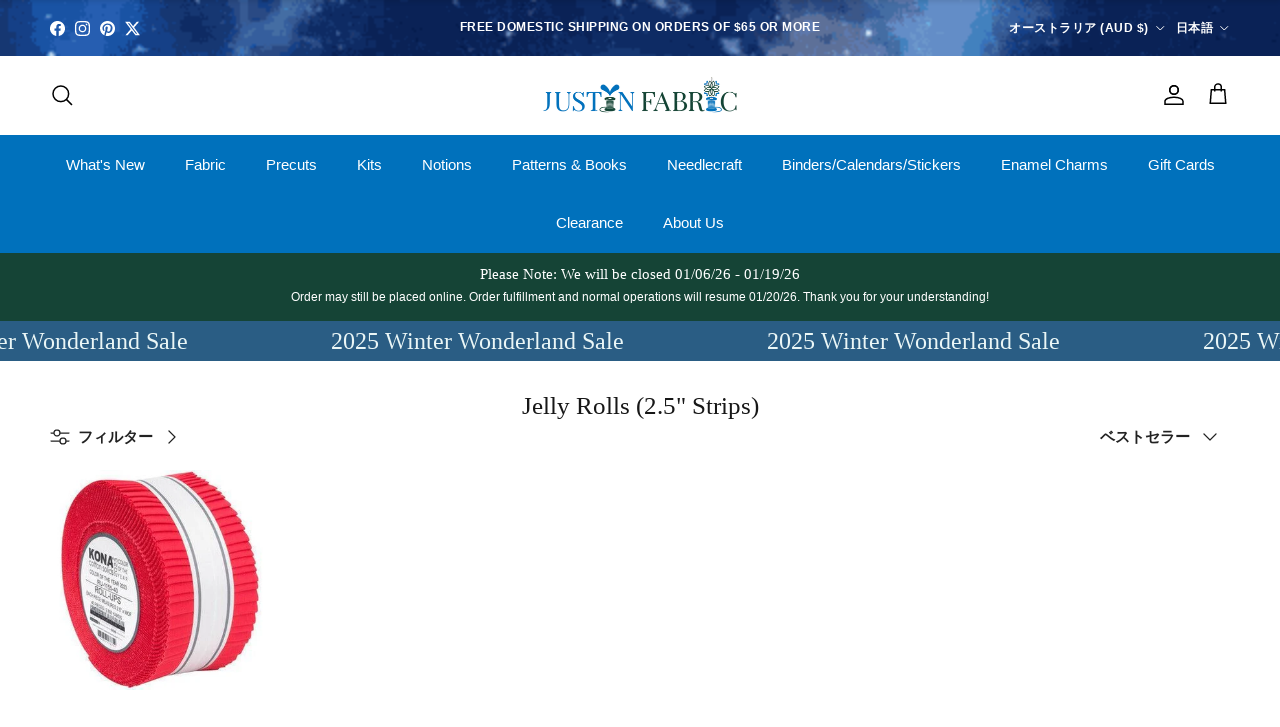

--- FILE ---
content_type: text/html; charset=utf-8
request_url: https://www.justinfabric.com/ja-au/collections/jelly-rolls-2-5-strips
body_size: 59191
content:
<!doctype html>
<html class="no-js" lang="ja" dir="ltr">
<head>
	<script id="pandectes-rules">   /* PANDECTES-GDPR: DO NOT MODIFY AUTO GENERATED CODE OF THIS SCRIPT */      window.PandectesSettings = {"store":{"id":65396998378,"plan":"premium","theme":"12/25 Decimal","primaryLocale":"en","adminMode":false,"headless":false,"storefrontRootDomain":"","checkoutRootDomain":"","storefrontAccessToken":""},"tsPublished":1766315361,"declaration":{"showPurpose":false,"showProvider":false,"declIntroText":"We use cookies to optimize website functionality and provide a personalized experience to you. Some cookies are essential to make the website operate and function correctly. Those cookies cannot be disabled. In this window you can manage your preference of cookies.","showDateGenerated":true},"language":{"unpublished":[],"languageMode":"Single","fallbackLanguage":"en","languageDetection":"browser","languagesSupported":[]},"texts":{"managed":{"headerText":{"en":"We respect your privacy"},"consentText":{"en":"To provide a better shopping experience, our website uses cookies. Continuing use of the site implies consent."},"linkText":{"en":"Learn more"},"imprintText":{"en":"Imprint"},"googleLinkText":{"en":"Google's Privacy Terms"},"allowButtonText":{"en":"Accept"},"denyButtonText":{"en":"Decline"},"dismissButtonText":{"en":"Ok"},"leaveSiteButtonText":{"en":"Leave this site"},"preferencesButtonText":{"en":"Preferences"},"cookiePolicyText":{"en":"Cookie policy"},"preferencesPopupTitleText":{"en":"Manage consent preferences"},"preferencesPopupIntroText":{"en":"We use cookies to optimize website functionality, analyze the performance, and provide personalized experience to you. Some cookies are essential to make the website operate and function correctly. Those cookies cannot be disabled. In this window you can manage your preference of cookies."},"preferencesPopupSaveButtonText":{"en":"Save preferences"},"preferencesPopupCloseButtonText":{"en":"Close"},"preferencesPopupAcceptAllButtonText":{"en":"Accept all"},"preferencesPopupRejectAllButtonText":{"en":"Reject all"},"cookiesDetailsText":{"en":"Cookies details"},"preferencesPopupAlwaysAllowedText":{"en":"Always allowed"},"accessSectionParagraphText":{"en":"You have the right to request access to your data at any time."},"accessSectionTitleText":{"en":"Data portability"},"accessSectionAccountInfoActionText":{"en":"Personal data"},"accessSectionDownloadReportActionText":{"en":"Request export"},"accessSectionGDPRRequestsActionText":{"en":"Data subject requests"},"accessSectionOrdersRecordsActionText":{"en":"Orders"},"rectificationSectionParagraphText":{"en":"You have the right to request your data to be updated whenever you think it is appropriate."},"rectificationSectionTitleText":{"en":"Data Rectification"},"rectificationCommentPlaceholder":{"en":"Describe what you want to be updated"},"rectificationCommentValidationError":{"en":"Comment is required"},"rectificationSectionEditAccountActionText":{"en":"Request an update"},"erasureSectionTitleText":{"en":"Right to be forgotten"},"erasureSectionParagraphText":{"en":"You have the right to ask all your data to be erased. After that, you will no longer be able to access your account."},"erasureSectionRequestDeletionActionText":{"en":"Request personal data deletion"},"consentDate":{"en":"Consent date"},"consentId":{"en":"Consent ID"},"consentSectionChangeConsentActionText":{"en":"Change consent preference"},"consentSectionConsentedText":{"en":"You consented to the cookies policy of this website on"},"consentSectionNoConsentText":{"en":"You have not consented to the cookies policy of this website."},"consentSectionTitleText":{"en":"Your cookie consent"},"consentStatus":{"en":"Consent preference"},"confirmationFailureMessage":{"en":"Your request was not verified. Please try again and if problem persists, contact store owner for assistance"},"confirmationFailureTitle":{"en":"A problem occurred"},"confirmationSuccessMessage":{"en":"We will soon get back to you as to your request."},"confirmationSuccessTitle":{"en":"Your request is verified"},"guestsSupportEmailFailureMessage":{"en":"Your request was not submitted. Please try again and if problem persists, contact store owner for assistance."},"guestsSupportEmailFailureTitle":{"en":"A problem occurred"},"guestsSupportEmailPlaceholder":{"en":"E-mail address"},"guestsSupportEmailSuccessMessage":{"en":"If you are registered as a customer of this store, you will soon receive an email with instructions on how to proceed."},"guestsSupportEmailSuccessTitle":{"en":"Thank you for your request"},"guestsSupportEmailValidationError":{"en":"Email is not valid"},"guestsSupportInfoText":{"en":"Please login with your customer account to further proceed."},"submitButton":{"en":"Submit"},"submittingButton":{"en":"Submitting..."},"cancelButton":{"en":"Cancel"},"declIntroText":{"en":"We use cookies to optimize website functionality and provide a personalized experience to you. Some cookies are essential to make the website operate and function correctly. Those cookies cannot be disabled. In this window you can manage your preference of cookies."},"declName":{"en":"Name"},"declPurpose":{"en":"Purpose"},"declType":{"en":"Type"},"declRetention":{"en":"Retention"},"declProvider":{"en":"Provider"},"declFirstParty":{"en":"First-party"},"declThirdParty":{"en":"Third-party"},"declSeconds":{"en":"seconds"},"declMinutes":{"en":"minutes"},"declHours":{"en":"hours"},"declDays":{"en":"days"},"declWeeks":{"en":"week(s)"},"declMonths":{"en":"months"},"declYears":{"en":"years"},"declSession":{"en":"Session"},"declDomain":{"en":"Domain"},"declPath":{"en":"Path"}},"categories":{"strictlyNecessaryCookiesTitleText":{"en":"Strictly necessary cookies"},"strictlyNecessaryCookiesDescriptionText":{"en":"These cookies are essential in order to enable you to move around the website and use its features, such as accessing secure areas of the website. The website cannot function properly without these cookies."},"functionalityCookiesTitleText":{"en":"Functional cookies"},"functionalityCookiesDescriptionText":{"en":"These cookies enable the site to provide enhanced functionality and personalisation. They may be set by us or by third party providers whose services we have added to our pages. If you do not allow these cookies then some or all of these services may not function properly."},"performanceCookiesTitleText":{"en":"Performance cookies"},"performanceCookiesDescriptionText":{"en":"These cookies enable us to monitor and improve the performance of our website. For example, they allow us to count visits, identify traffic sources and see which parts of the site are most popular."},"targetingCookiesTitleText":{"en":"Targeting cookies"},"targetingCookiesDescriptionText":{"en":"These cookies may be set through our site by our advertising partners. They may be used by those companies to build a profile of your interests and show you relevant adverts on other sites. They do not store directly personal information, but are based on uniquely identifying your browser and internet device. If you do not allow these cookies, you will experience less targeted advertising."},"unclassifiedCookiesTitleText":{"en":"Unclassified cookies"},"unclassifiedCookiesDescriptionText":{"en":"Unclassified cookies are cookies that we are in the process of classifying, together with the providers of individual cookies."}},"auto":{}},"library":{"previewMode":false,"fadeInTimeout":0,"defaultBlocked":0,"showLink":true,"showImprintLink":false,"showGoogleLink":false,"enabled":true,"cookie":{"expiryDays":365,"secure":true,"domain":""},"dismissOnScroll":false,"dismissOnWindowClick":true,"dismissOnTimeout":20000,"palette":{"popup":{"background":"#E2EAA39A","backgroundForCalculations":{"a":0.604,"b":163,"g":234,"r":226},"text":"#413F3F"},"button":{"background":"#7E7E7EEE","backgroundForCalculations":{"a":0.933,"b":126,"g":126,"r":126},"text":"#000000","textForCalculation":{"a":1,"b":0,"g":0,"r":0},"border":"transparent"}},"content":{"href":"https://justin-fabric.myshopify.com/policies/privacy-policy","imprintHref":"/","close":"&#10005;","target":"_blank","logo":""},"window":"<div role=\"dialog\" aria-label=\"{{header}}\" aria-describedby=\"cookieconsent:desc\" id=\"pandectes-banner\" class=\"cc-window-wrapper \"><div class=\"pd-cookie-banner-window cc-window {{classes}}\">{{children}}</div></div>","compliance":{"info":"<div class=\"cc-compliance cc-highlight\">{{dismiss}}</div>"},"type":"info","layouts":{"basic":"{{messagelink}}{{compliance}}{{close}}"},"position":"top","theme":"edgeless","revokable":false,"animateRevokable":true,"revokableReset":false,"revokableLogoUrl":"https://cdn.shopify.com/s/files/1/0653/9699/8378/t/46/assets/pandectes-reopen-logo.png?v=1766310348","revokablePlacement":"bottom-right","revokableMarginHorizontal":0,"revokableMarginVertical":0,"static":true,"autoAttach":true,"hasTransition":true,"blacklistPage":[""],"elements":{"close":"<button aria-label=\"Close\" type=\"button\" class=\"cc-close\">{{close}}</button>","dismiss":"<button type=\"button\" class=\"cc-btn cc-btn-decision cc-dismiss\">{{dismiss}}</button>","allow":"<button type=\"button\" class=\"cc-btn cc-btn-decision cc-allow\">{{allow}}</button>","deny":"<button type=\"button\" class=\"cc-btn cc-btn-decision cc-deny\">{{deny}}</button>","preferences":"<button type=\"button\" class=\"cc-btn cc-settings\" aria-controls=\"pd-cp-preferences\" onclick=\"Pandectes.fn.openPreferences()\">{{preferences}}</button>"}},"geolocation":{"brOnly":false,"caOnly":false,"chOnly":false,"euOnly":false,"jpOnly":false,"thOnly":false,"canadaOnly":false,"canadaLaw25":false,"canadaPipeda":false,"globalVisibility":true},"dsr":{"guestsSupport":false,"accessSectionDownloadReportAuto":false},"banner":{"resetTs":1702971047,"extraCss":"        .cc-banner-logo {max-width: 24em!important;}    @media(min-width: 768px) {.cc-window.cc-floating{max-width: 24em!important;width: 24em!important;}}    .cc-message, .pd-cookie-banner-window .cc-header, .cc-logo {text-align: center}    .cc-window-wrapper{z-index: 2147483647;}    .cc-window{z-index: 2147483647;font-size: 10px!important;font-family: inherit;}    .pd-cookie-banner-window .cc-header{font-size: 10px!important;font-family: inherit;}    .pd-cp-ui{font-family: inherit; background-color: #E2EAA39A;color:#413F3F;}    button.pd-cp-btn, a.pd-cp-btn{background-color:#7E7E7EEE;color:#000000!important;}    input + .pd-cp-preferences-slider{background-color: rgba(65, 63, 63, 0.3)}    .pd-cp-scrolling-section::-webkit-scrollbar{background-color: rgba(65, 63, 63, 0.3)}    input:checked + .pd-cp-preferences-slider{background-color: rgba(65, 63, 63, 1)}    .pd-cp-scrolling-section::-webkit-scrollbar-thumb {background-color: rgba(65, 63, 63, 1)}    .pd-cp-ui-close{color:#413F3F;}    .pd-cp-preferences-slider:before{background-color: #E2EAA39A}    .pd-cp-title:before {border-color: #413F3F!important}    .pd-cp-preferences-slider{background-color:#413F3F}    .pd-cp-toggle{color:#413F3F!important}    @media(max-width:699px) {.pd-cp-ui-close-top svg {fill: #413F3F}}    .pd-cp-toggle:hover,.pd-cp-toggle:visited,.pd-cp-toggle:active{color:#413F3F!important}    .pd-cookie-banner-window {}  ","customJavascript":{},"showPoweredBy":false,"logoHeight":40,"hybridStrict":false,"cookiesBlockedByDefault":"0","isActive":true,"implicitSavePreferences":true,"cookieIcon":false,"blockBots":false,"showCookiesDetails":false,"hasTransition":true,"blockingPage":false,"showOnlyLandingPage":false,"leaveSiteUrl":"https://www.google.com","linkRespectStoreLang":true},"cookies":{"0":[{"name":"keep_alive","type":"http","domain":"www.justinfabric.com","path":"/","provider":"Shopify","firstParty":true,"retention":"30 minute(s)","session":false,"expires":30,"unit":"declMinutes","purpose":{"en":"Used in connection with buyer localization."}},{"name":"secure_customer_sig","type":"http","domain":"www.justinfabric.com","path":"/","provider":"Shopify","firstParty":true,"retention":"1 year(s)","session":false,"expires":1,"unit":"declYears","purpose":{"en":"Used in connection with customer login."}},{"name":"localization","type":"http","domain":"www.justinfabric.com","path":"/","provider":"Shopify","firstParty":true,"retention":"1 year(s)","session":false,"expires":1,"unit":"declYears","purpose":{"en":"Shopify store localization"}},{"name":"cart_currency","type":"http","domain":"www.justinfabric.com","path":"/","provider":"Shopify","firstParty":true,"retention":"2 ","session":false,"expires":2,"unit":"declSession","purpose":{"en":"The cookie is necessary for the secure checkout and payment function on the website. This function is provided by shopify.com."}},{"name":"shopify_pay_redirect","type":"http","domain":"www.justinfabric.com","path":"/","provider":"Shopify","firstParty":true,"retention":"1 hour(s)","session":false,"expires":1,"unit":"declHours","purpose":{"en":"The cookie is necessary for the secure checkout and payment function on the website. This function is provided by shopify.com."}},{"name":"_pandectes_gdpr","type":"http","domain":".www.justinfabric.com","path":"/","provider":"Pandectes","firstParty":true,"retention":"1 year(s)","session":false,"expires":1,"unit":"declYears","purpose":{"en":"Used for the functionality of the cookies consent banner."}},{"name":"_cmp_a","type":"http","domain":".justinfabric.com","path":"/","provider":"Shopify","firstParty":false,"retention":"1 day(s)","session":false,"expires":1,"unit":"declDays","purpose":{"en":"Used for managing customer privacy settings."}},{"name":"_tracking_consent","type":"http","domain":".justinfabric.com","path":"/","provider":"Shopify","firstParty":false,"retention":"1 year(s)","session":false,"expires":1,"unit":"declYears","purpose":{"en":"Tracking preferences."}},{"name":"cookietest","type":"http","domain":"www.justinfabric.com","path":"/","provider":"Shopify","firstParty":true,"retention":"Session","session":true,"expires":1,"unit":"declSeconds","purpose":{"en":"Used to ensure our systems are working correctly."}},{"name":"wpm-domain-test","type":"http","domain":"com","path":"/","provider":"Shopify","firstParty":false,"retention":"Session","session":true,"expires":1,"unit":"declSeconds","purpose":{"en":"Used to test the storage of parameters about products added to the cart or payment currency"}},{"name":"_secure_session_id","type":"http","domain":"www.justinfabric.com","path":"/","provider":"Shopify","firstParty":true,"retention":"1 month(s)","session":false,"expires":1,"unit":"declMonths","purpose":{"en":"Used in connection with navigation through a storefront."}}],"1":[{"name":"locale_bar_accepted","type":"http","domain":"www.justinfabric.com","path":"/","provider":"GrizzlyAppsSRL","firstParty":true,"retention":"Session","session":true,"expires":-54,"unit":"declYears","purpose":{"en":"This cookie is provided by the app (BEST Currency Converter) and is used to secure the currency chosen by the customer."}},{"name":"_pinterest_ct_ua","type":"http","domain":".ct.pinterest.com","path":"/","provider":"Pinterest","firstParty":false,"retention":"1 year(s)","session":false,"expires":1,"unit":"declYears","purpose":{"en":"Used to group actions across pages."}}],"2":[{"name":"_orig_referrer","type":"http","domain":".justinfabric.com","path":"/","provider":"Shopify","firstParty":false,"retention":"2 ","session":false,"expires":2,"unit":"declSession","purpose":{"en":"Tracks landing pages."}},{"name":"_landing_page","type":"http","domain":".justinfabric.com","path":"/","provider":"Shopify","firstParty":false,"retention":"2 ","session":false,"expires":2,"unit":"declSession","purpose":{"en":"Tracks landing pages."}},{"name":"_shopify_s","type":"http","domain":".justinfabric.com","path":"/","provider":"Shopify","firstParty":false,"retention":"30 minute(s)","session":false,"expires":30,"unit":"declMinutes","purpose":{"en":"Shopify analytics."}},{"name":"_shopify_sa_t","type":"http","domain":".justinfabric.com","path":"/","provider":"Shopify","firstParty":false,"retention":"30 minute(s)","session":false,"expires":30,"unit":"declMinutes","purpose":{"en":"Shopify analytics relating to marketing & referrals."}},{"name":"_shopify_sa_p","type":"http","domain":".justinfabric.com","path":"/","provider":"Shopify","firstParty":false,"retention":"30 minute(s)","session":false,"expires":30,"unit":"declMinutes","purpose":{"en":"Shopify analytics relating to marketing & referrals."}},{"name":"_gid","type":"http","domain":".justinfabric.com","path":"/","provider":"Google","firstParty":false,"retention":"1 day(s)","session":false,"expires":1,"unit":"declDays","purpose":{"en":"Cookie is placed by Google Analytics to count and track pageviews."}},{"name":"_shopify_y","type":"http","domain":".justinfabric.com","path":"/","provider":"Shopify","firstParty":false,"retention":"1 year(s)","session":false,"expires":1,"unit":"declYears","purpose":{"en":"Shopify analytics."}},{"name":"_gat","type":"http","domain":".justinfabric.com","path":"/","provider":"Google","firstParty":false,"retention":"1 minute(s)","session":false,"expires":1,"unit":"declMinutes","purpose":{"en":"Cookie is placed by Google Analytics to filter requests from bots."}},{"name":"_ga","type":"http","domain":".justinfabric.com","path":"/","provider":"Google","firstParty":false,"retention":"1 year(s)","session":false,"expires":1,"unit":"declYears","purpose":{"en":"Cookie is set by Google Analytics with unknown functionality"}},{"name":"_shopify_d","type":"http","domain":"com","path":"/","provider":"Shopify","firstParty":false,"retention":"Session","session":true,"expires":1,"unit":"declSeconds","purpose":{"en":"Shopify analytics."}},{"name":"_shopify_d","type":"http","domain":"justinfabric.com","path":"/","provider":"Shopify","firstParty":false,"retention":"Session","session":true,"expires":1,"unit":"declSeconds","purpose":{"en":"Shopify analytics."}},{"name":"_boomr_clss","type":"html_local","domain":"https://www.justinfabric.com","path":"/","provider":"Shopify","firstParty":true,"retention":"Local Storage","session":false,"expires":1,"unit":"declYears","purpose":{"en":"Used to monitor and optimize the performance of Shopify stores."}},{"name":"_ga_4MS7BLY763","type":"http","domain":".justinfabric.com","path":"/","provider":"Google","firstParty":false,"retention":"1 year(s)","session":false,"expires":1,"unit":"declYears","purpose":{"en":""}},{"name":"_ga_4NHYH7ECXF","type":"http","domain":".justinfabric.com","path":"/","provider":"Google","firstParty":false,"retention":"1 year(s)","session":false,"expires":1,"unit":"declYears","purpose":{"en":""}}],"4":[{"name":"test_cookie","type":"http","domain":".doubleclick.net","path":"/","provider":"Google","firstParty":false,"retention":"15 minute(s)","session":false,"expires":15,"unit":"declMinutes","purpose":{"en":"To measure the visitors’ actions after they click through from an advert. Expires after each visit."}},{"name":"_fbp","type":"http","domain":".justinfabric.com","path":"/","provider":"Facebook","firstParty":false,"retention":"3 month(s)","session":false,"expires":3,"unit":"declMonths","purpose":{"en":"Cookie is placed by Facebook to track visits across websites."}},{"name":"_pin_unauth","type":"http","domain":".justinfabric.com","path":"/","provider":"Pinterest","firstParty":false,"retention":"1 year(s)","session":false,"expires":1,"unit":"declYears","purpose":{"en":"Used to group actions for users who cannot be identified by Pinterest."}},{"name":"_gcl_au","type":"http","domain":".justinfabric.com","path":"/","provider":"Google","firstParty":false,"retention":"3 month(s)","session":false,"expires":3,"unit":"declMonths","purpose":{"en":"Cookie is placed by Google Tag Manager to track conversions."}},{"name":"wpm-domain-test","type":"http","domain":"justinfabric.com","path":"/","provider":"Shopify","firstParty":false,"retention":"Session","session":true,"expires":1,"unit":"declSeconds","purpose":{"en":"Used to test the storage of parameters about products added to the cart or payment currency"}},{"name":"lastExternalReferrer","type":"html_local","domain":"https://www.justinfabric.com","path":"/","provider":"Facebook","firstParty":true,"retention":"Local Storage","session":false,"expires":1,"unit":"declYears","purpose":{"en":"Detects how the user reached the website by registering their last URL-address."}},{"name":"wpm-domain-test","type":"http","domain":"www.justinfabric.com","path":"/","provider":"Shopify","firstParty":true,"retention":"Session","session":true,"expires":1,"unit":"declSeconds","purpose":{"en":"Used to test the storage of parameters about products added to the cart or payment currency"}},{"name":"IDE","type":"http","domain":".doubleclick.net","path":"/","provider":"Google","firstParty":false,"retention":"1 year(s)","session":false,"expires":1,"unit":"declYears","purpose":{"en":"To measure the visitors’ actions after they click through from an advert. Expires after 1 year."}},{"name":"lastExternalReferrerTime","type":"html_local","domain":"https://www.justinfabric.com","path":"/","provider":"Facebook","firstParty":true,"retention":"Local Storage","session":false,"expires":1,"unit":"declYears","purpose":{"en":"Contains the timestamp of the last update of the lastExternalReferrer cookie."}},{"name":"ar_debug","type":"http","domain":".pinterest.com","path":"/","provider":"Teads","firstParty":false,"retention":"1 year(s)","session":false,"expires":1,"unit":"declYears","purpose":{"en":""}}],"8":[{"name":"is_eu","type":"html_session","domain":"https://www.justinfabric.com","path":"/","provider":"Unknown","firstParty":true,"retention":"Session","session":true,"expires":1,"unit":"declYears","purpose":{"en":""}},{"name":"shopifyChatData","type":"html_local","domain":"https://www.justinfabric.com","path":"/","provider":"Unknown","firstParty":true,"retention":"Local Storage","session":false,"expires":1,"unit":"declYears","purpose":{"en":""}},{"name":"local-storage-test","type":"html_local","domain":"https://www.justinfabric.com","path":"/","provider":"Unknown","firstParty":true,"retention":"Local Storage","session":false,"expires":1,"unit":"declYears","purpose":{"en":""}}]},"blocker":{"isActive":false,"googleConsentMode":{"id":"","analyticsId":"","isActive":false,"adStorageCategory":4,"analyticsStorageCategory":2,"personalizationStorageCategory":1,"functionalityStorageCategory":1,"customEvent":true,"securityStorageCategory":0,"redactData":true,"urlPassthrough":false},"facebookPixel":{"id":"","isActive":false,"ldu":false},"microsoft":{},"rakuten":{"isActive":false,"cmp":false,"ccpa":false},"gpcIsActive":false,"clarity":{},"defaultBlocked":0,"patterns":{"whiteList":[],"blackList":{"1":[],"2":[],"4":[],"8":[]},"iframesWhiteList":[],"iframesBlackList":{"1":[],"2":[],"4":[],"8":[]},"beaconsWhiteList":[],"beaconsBlackList":{"1":[],"2":[],"4":[],"8":[]}}}}      !function(){"use strict";window.PandectesRules=window.PandectesRules||{},window.PandectesRules.manualBlacklist={1:[],2:[],4:[]},window.PandectesRules.blacklistedIFrames={1:[],2:[],4:[]},window.PandectesRules.blacklistedCss={1:[],2:[],4:[]},window.PandectesRules.blacklistedBeacons={1:[],2:[],4:[]};const e="javascript/blocked",t=["US-CA","US-VA","US-CT","US-UT","US-CO","US-MT","US-TX","US-OR","US-IA","US-NE","US-NH","US-DE","US-NJ","US-TN","US-MN"],n=["AT","BE","BG","HR","CY","CZ","DK","EE","FI","FR","DE","GR","HU","IE","IT","LV","LT","LU","MT","NL","PL","PT","RO","SK","SI","ES","SE","GB","LI","NO","IS"];function a(e){return new RegExp(e.replace(/[/\\.+?$()]/g,"\\$&").replace("*","(.*)"))}const o=(e,t="log")=>{new URLSearchParams(window.location.search).get("log")&&console[t](`PandectesRules: ${e}`)};function s(e){const t=document.createElement("script");t.async=!0,t.src=e,document.head.appendChild(t)}const r=window.PandectesRulesSettings||window.PandectesSettings,i=function(){if(void 0!==window.dataLayer&&Array.isArray(window.dataLayer)){if(window.dataLayer.some((e=>"pandectes_full_scan"===e.event)))return!0}return!1}(),c=((e="_pandectes_gdpr")=>{const t=("; "+document.cookie).split("; "+e+"=");let n;if(t.length<2)n={};else{const e=t.pop().split(";");n=window.atob(e.shift())}const a=(e=>{try{return JSON.parse(e)}catch(e){return!1}})(n);return!1!==a?a:n})(),{banner:{isActive:d},blocker:{defaultBlocked:l,patterns:u}}=r,g=c&&null!==c.preferences&&void 0!==c.preferences?c.preferences:null,p=i?0:d?null===g?l:g:0,f={1:!(1&p),2:!(2&p),4:!(4&p)},{blackList:h,whiteList:w,iframesBlackList:y,iframesWhiteList:m,beaconsBlackList:b,beaconsWhiteList:_}=u,k={blackList:[],whiteList:[],iframesBlackList:{1:[],2:[],4:[],8:[]},iframesWhiteList:[],beaconsBlackList:{1:[],2:[],4:[],8:[]},beaconsWhiteList:[]};[1,2,4].map((e=>{f[e]||(k.blackList.push(...h[e].length?h[e].map(a):[]),k.iframesBlackList[e]=y[e].length?y[e].map(a):[],k.beaconsBlackList[e]=b[e].length?b[e].map(a):[])})),k.whiteList=w.length?w.map(a):[],k.iframesWhiteList=m.length?m.map(a):[],k.beaconsWhiteList=_.length?_.map(a):[];const v={scripts:[],iframes:{1:[],2:[],4:[]},beacons:{1:[],2:[],4:[]},css:{1:[],2:[],4:[]}},L=(t,n)=>t&&(!n||n!==e)&&(!k.blackList||k.blackList.some((e=>e.test(t))))&&(!k.whiteList||k.whiteList.every((e=>!e.test(t)))),S=(e,t)=>{const n=k.iframesBlackList[t],a=k.iframesWhiteList;return e&&(!n||n.some((t=>t.test(e))))&&(!a||a.every((t=>!t.test(e))))},C=(e,t)=>{const n=k.beaconsBlackList[t],a=k.beaconsWhiteList;return e&&(!n||n.some((t=>t.test(e))))&&(!a||a.every((t=>!t.test(e))))},A=new MutationObserver((e=>{for(let t=0;t<e.length;t++){const{addedNodes:n}=e[t];for(let e=0;e<n.length;e++){const t=n[e],a=t.dataset&&t.dataset.cookiecategory;if(1===t.nodeType&&"LINK"===t.tagName){const e=t.dataset&&t.dataset.href;if(e&&a)switch(a){case"functionality":case"C0001":v.css[1].push(e);break;case"performance":case"C0002":v.css[2].push(e);break;case"targeting":case"C0003":v.css[4].push(e)}}}}}));var P=new MutationObserver((t=>{for(let n=0;n<t.length;n++){const{addedNodes:a}=t[n];for(let t=0;t<a.length;t++){const n=a[t],s=n.src||n.dataset&&n.dataset.src,r=n.dataset&&n.dataset.cookiecategory;if(1===n.nodeType&&"IFRAME"===n.tagName){if(s){let e=!1;S(s,1)||"functionality"===r||"C0001"===r?(e=!0,v.iframes[1].push(s)):S(s,2)||"performance"===r||"C0002"===r?(e=!0,v.iframes[2].push(s)):(S(s,4)||"targeting"===r||"C0003"===r)&&(e=!0,v.iframes[4].push(s)),e&&(n.removeAttribute("src"),n.setAttribute("data-src",s))}}else if(1===n.nodeType&&"IMG"===n.tagName){if(s){let e=!1;C(s,1)?(e=!0,v.beacons[1].push(s)):C(s,2)?(e=!0,v.beacons[2].push(s)):C(s,4)&&(e=!0,v.beacons[4].push(s)),e&&(n.removeAttribute("src"),n.setAttribute("data-src",s))}}else if(1===n.nodeType&&"SCRIPT"===n.tagName){const t=n.type;let a=!1;if(L(s,t)?(o(`rule blocked: ${s}`),a=!0):s&&r?o(`manually blocked @ ${r}: ${s}`):r&&o(`manually blocked @ ${r}: inline code`),a){v.scripts.push([n,t]),n.type=e;const a=function(t){n.getAttribute("type")===e&&t.preventDefault(),n.removeEventListener("beforescriptexecute",a)};n.addEventListener("beforescriptexecute",a),n.parentElement&&n.parentElement.removeChild(n)}}}}}));const $=document.createElement,E={src:Object.getOwnPropertyDescriptor(HTMLScriptElement.prototype,"src"),type:Object.getOwnPropertyDescriptor(HTMLScriptElement.prototype,"type")};window.PandectesRules.unblockCss=e=>{const t=v.css[e]||[];t.length&&o(`Unblocking CSS for ${e}`),t.forEach((e=>{const t=document.querySelector(`link[data-href^="${e}"]`);t.removeAttribute("data-href"),t.href=e})),v.css[e]=[]},window.PandectesRules.unblockIFrames=e=>{const t=v.iframes[e]||[];t.length&&o(`Unblocking IFrames for ${e}`),k.iframesBlackList[e]=[],t.forEach((e=>{const t=document.querySelector(`iframe[data-src^="${e}"]`);t.removeAttribute("data-src"),t.src=e})),v.iframes[e]=[]},window.PandectesRules.unblockBeacons=e=>{const t=v.beacons[e]||[];t.length&&o(`Unblocking Beacons for ${e}`),k.beaconsBlackList[e]=[],t.forEach((e=>{const t=document.querySelector(`img[data-src^="${e}"]`);t.removeAttribute("data-src"),t.src=e})),v.beacons[e]=[]},window.PandectesRules.unblockInlineScripts=function(e){const t=1===e?"functionality":2===e?"performance":"targeting",n=document.querySelectorAll(`script[type="javascript/blocked"][data-cookiecategory="${t}"]`);o(`unblockInlineScripts: ${n.length} in ${t}`),n.forEach((function(e){const t=document.createElement("script");t.type="text/javascript",e.hasAttribute("src")?t.src=e.getAttribute("src"):t.textContent=e.textContent,document.head.appendChild(t),e.parentNode.removeChild(e)}))},window.PandectesRules.unblockInlineCss=function(e){const t=1===e?"functionality":2===e?"performance":"targeting",n=document.querySelectorAll(`link[data-cookiecategory="${t}"]`);o(`unblockInlineCss: ${n.length} in ${t}`),n.forEach((function(e){e.href=e.getAttribute("data-href")}))},window.PandectesRules.unblock=function(e){e.length<1?(k.blackList=[],k.whiteList=[],k.iframesBlackList=[],k.iframesWhiteList=[]):(k.blackList&&(k.blackList=k.blackList.filter((t=>e.every((e=>"string"==typeof e?!t.test(e):e instanceof RegExp?t.toString()!==e.toString():void 0))))),k.whiteList&&(k.whiteList=[...k.whiteList,...e.map((e=>{if("string"==typeof e){const t=".*"+a(e)+".*";if(k.whiteList.every((e=>e.toString()!==t.toString())))return new RegExp(t)}else if(e instanceof RegExp&&k.whiteList.every((t=>t.toString()!==e.toString())))return e;return null})).filter(Boolean)]));let t=0;[...v.scripts].forEach((([e,n],a)=>{if(function(e){const t=e.getAttribute("src");return k.blackList&&k.blackList.every((e=>!e.test(t)))||k.whiteList&&k.whiteList.some((e=>e.test(t)))}(e)){const o=document.createElement("script");for(let t=0;t<e.attributes.length;t++){let n=e.attributes[t];"src"!==n.name&&"type"!==n.name&&o.setAttribute(n.name,e.attributes[t].value)}o.setAttribute("src",e.src),o.setAttribute("type",n||"application/javascript"),document.head.appendChild(o),v.scripts.splice(a-t,1),t++}})),0==k.blackList.length&&0===k.iframesBlackList[1].length&&0===k.iframesBlackList[2].length&&0===k.iframesBlackList[4].length&&0===k.beaconsBlackList[1].length&&0===k.beaconsBlackList[2].length&&0===k.beaconsBlackList[4].length&&(o("Disconnecting observers"),P.disconnect(),A.disconnect())};const{store:{adminMode:T,headless:B,storefrontRootDomain:R,checkoutRootDomain:I,storefrontAccessToken:O},banner:{isActive:N},blocker:U}=r,{defaultBlocked:D}=U;N&&function(e){if(window.Shopify&&window.Shopify.customerPrivacy)return void e();let t=null;window.Shopify&&window.Shopify.loadFeatures&&window.Shopify.trackingConsent?e():t=setInterval((()=>{window.Shopify&&window.Shopify.loadFeatures&&(clearInterval(t),window.Shopify.loadFeatures([{name:"consent-tracking-api",version:"0.1"}],(t=>{t?o("Shopify.customerPrivacy API - failed to load"):(o(`shouldShowBanner() -> ${window.Shopify.trackingConsent.shouldShowBanner()} | saleOfDataRegion() -> ${window.Shopify.trackingConsent.saleOfDataRegion()}`),e())})))}),10)}((()=>{!function(){const e=window.Shopify.trackingConsent;if(!1!==e.shouldShowBanner()||null!==g||7!==D)try{const t=T&&!(window.Shopify&&window.Shopify.AdminBarInjector);let n={preferences:!(1&p)||i||t,analytics:!(2&p)||i||t,marketing:!(4&p)||i||t};B&&(n.headlessStorefront=!0,n.storefrontRootDomain=R?.length?R:window.location.hostname,n.checkoutRootDomain=I?.length?I:`checkout.${window.location.hostname}`,n.storefrontAccessToken=O?.length?O:""),e.firstPartyMarketingAllowed()===n.marketing&&e.analyticsProcessingAllowed()===n.analytics&&e.preferencesProcessingAllowed()===n.preferences||e.setTrackingConsent(n,(function(e){e&&e.error?o("Shopify.customerPrivacy API - failed to setTrackingConsent"):o(`setTrackingConsent(${JSON.stringify(n)})`)}))}catch(e){o("Shopify.customerPrivacy API - exception")}}(),function(){if(B){const e=window.Shopify.trackingConsent,t=e.currentVisitorConsent();if(navigator.globalPrivacyControl&&""===t.sale_of_data){const t={sale_of_data:!1,headlessStorefront:!0};t.storefrontRootDomain=R?.length?R:window.location.hostname,t.checkoutRootDomain=I?.length?I:`checkout.${window.location.hostname}`,t.storefrontAccessToken=O?.length?O:"",e.setTrackingConsent(t,(function(e){e&&e.error?o(`Shopify.customerPrivacy API - failed to setTrackingConsent({${JSON.stringify(t)})`):o(`setTrackingConsent(${JSON.stringify(t)})`)}))}}}()}));const M="[Pandectes :: Google Consent Mode debug]:";function j(...e){const t=e[0],n=e[1],a=e[2];if("consent"!==t)return"config"===t?"config":void 0;const{ad_storage:o,ad_user_data:s,ad_personalization:r,functionality_storage:i,analytics_storage:c,personalization_storage:d,security_storage:l}=a,u={Command:t,Mode:n,ad_storage:o,ad_user_data:s,ad_personalization:r,functionality_storage:i,analytics_storage:c,personalization_storage:d,security_storage:l};return console.table(u),"default"===n&&("denied"===o&&"denied"===s&&"denied"===r&&"denied"===i&&"denied"===c&&"denied"===d||console.warn(`${M} all types in a "default" command should be set to "denied" except for security_storage that should be set to "granted"`)),n}let z=!1,x=!1;function q(e){e&&("default"===e?(z=!0,x&&console.warn(`${M} "default" command was sent but there was already an "update" command before it.`)):"update"===e?(x=!0,z||console.warn(`${M} "update" command was sent but there was no "default" command before it.`)):"config"===e&&(z||console.warn(`${M} a tag read consent state before a "default" command was sent.`)))}const{banner:{isActive:F,hybridStrict:W},geolocation:{caOnly:H=!1,euOnly:G=!1,brOnly:J=!1,jpOnly:V=!1,thOnly:K=!1,chOnly:Z=!1,zaOnly:Y=!1,canadaOnly:X=!1,globalVisibility:Q=!0},blocker:{defaultBlocked:ee=7,googleConsentMode:{isActive:te,onlyGtm:ne=!1,id:ae="",analyticsId:oe="",adwordsId:se="",redactData:re,urlPassthrough:ie,adStorageCategory:ce,analyticsStorageCategory:de,functionalityStorageCategory:le,personalizationStorageCategory:ue,securityStorageCategory:ge,dataLayerProperty:pe="dataLayer",waitForUpdate:fe=0,useNativeChannel:he=!1,debugMode:we=!1}}}=r;function ye(){window[pe].push(arguments)}window[pe]=window[pe]||[];const me={hasInitialized:!1,useNativeChannel:!1,ads_data_redaction:!1,url_passthrough:!1,data_layer_property:"dataLayer",storage:{ad_storage:"granted",ad_user_data:"granted",ad_personalization:"granted",analytics_storage:"granted",functionality_storage:"granted",personalization_storage:"granted",security_storage:"granted"}};if(F&&te)if(we&&(be=pe||"dataLayer",window[be].forEach((e=>{q(j(...e))})),window[be].push=function(...e){return q(j(...e[0])),Array.prototype.push.apply(this,e)}),ne){const e="https://www.googletagmanager.com";if(ae.length){const t=ae.split(",");window[me.data_layer_property].push({"gtm.start":(new Date).getTime(),event:"gtm.js"});for(let n=0;n<t.length;n++){const a="dataLayer"!==me.data_layer_property?`&l=${me.data_layer_property}`:"";s(`${e}/gtm.js?id=${t[n].trim()}${a}`)}}}else{const e=0===(ee&ce)?"granted":"denied",a=0===(ee&de)?"granted":"denied",o=0===(ee&le)?"granted":"denied",r=0===(ee&ue)?"granted":"denied",i=0===(ee&ge)?"granted":"denied";me.hasInitialized=!0,me.useNativeChannel=he,me.url_passthrough=ie,me.ads_data_redaction="denied"===e&&re,me.storage.ad_storage=e,me.storage.ad_user_data=e,me.storage.ad_personalization=e,me.storage.analytics_storage=a,me.storage.functionality_storage=o,me.storage.personalization_storage=r,me.storage.security_storage=i,me.data_layer_property=pe||"dataLayer",ye("set","developer_id.dMTZkMj",!0),me.ads_data_redaction&&ye("set","ads_data_redaction",me.ads_data_redaction),me.url_passthrough&&ye("set","url_passthrough",me.url_passthrough),function(){const e=p!==ee?{wait_for_update:fe||500}:fe?{wait_for_update:fe}:{};Q&&!W?ye("consent","default",{...me.storage,...e}):(ye("consent","default",{...me.storage,...e,region:[...G||W?n:[],...H&&!W?t:[],...J&&!W?["BR"]:[],...V&&!W?["JP"]:[],...!1===X||W?[]:["CA"],...K&&!W?["TH"]:[],...Z&&!W?["CH"]:[],...Y&&!W?["ZA"]:[]]}),ye("consent","default",{ad_storage:"granted",ad_user_data:"granted",ad_personalization:"granted",analytics_storage:"granted",functionality_storage:"granted",personalization_storage:"granted",security_storage:"granted",...e}));if(null!==g){const e=0===(p&ce)?"granted":"denied",t=0===(p&de)?"granted":"denied",n=0===(p&le)?"granted":"denied",a=0===(p&ue)?"granted":"denied",o=0===(p&ge)?"granted":"denied";me.storage.ad_storage=e,me.storage.ad_user_data=e,me.storage.ad_personalization=e,me.storage.analytics_storage=t,me.storage.functionality_storage=n,me.storage.personalization_storage=a,me.storage.security_storage=o,ye("consent","update",me.storage)}ye("js",new Date);const a="https://www.googletagmanager.com";if(ae.length){const e=ae.split(",");window[me.data_layer_property].push({"gtm.start":(new Date).getTime(),event:"gtm.js"});for(let t=0;t<e.length;t++){const n="dataLayer"!==me.data_layer_property?`&l=${me.data_layer_property}`:"";s(`${a}/gtm.js?id=${e[t].trim()}${n}`)}}if(oe.length){const e=oe.split(",");for(let t=0;t<e.length;t++){const n=e[t].trim();n.length&&(s(`${a}/gtag/js?id=${n}`),ye("config",n,{send_page_view:!1}))}}if(se.length){const e=se.split(",");for(let t=0;t<e.length;t++){const n=e[t].trim();n.length&&(s(`${a}/gtag/js?id=${n}`),ye("config",n,{allow_enhanced_conversions:!0}))}}}()}var be;const{blocker:{klaviyoIsActive:_e,googleConsentMode:{adStorageCategory:ke}}}=r;_e&&window.addEventListener("PandectesEvent_OnConsent",(function(e){const{preferences:t}=e.detail;if(null!=t){const e=0===(t&ke)?"granted":"denied";void 0!==window.klaviyo&&window.klaviyo.isIdentified()&&window.klaviyo.push(["identify",{ad_personalization:e,ad_user_data:e}])}}));const{banner:{revokableTrigger:ve}}=r;ve&&(window.onload=async()=>{for await(let e of((e,t=1e3,n=1e4)=>{const a=new WeakMap;return{async*[Symbol.asyncIterator](){const o=Date.now();for(;Date.now()-o<n;){const n=document.querySelectorAll(e);for(const e of n)a.has(e)||(a.set(e,!0),yield e);await new Promise((e=>setTimeout(e,t)))}}}})('a[href*="#reopenBanner"]'))e.onclick=e=>{e.preventDefault(),window.Pandectes.fn.revokeConsent()}});const{banner:{isActive:Le},blocker:{defaultBlocked:Se=7,microsoft:{isActive:Ce,uetTags:Ae,dataLayerProperty:Pe="uetq"}={isActive:!1,uetTags:"",dataLayerProperty:"uetq"},clarity:{isActive:$e,id:Ee}={isActive:!1,id:""}}}=r,Te={hasInitialized:!1,data_layer_property:"uetq",storage:{ad_storage:"granted"}};if(Le&&Ce){if(function(e,t,n){const a=new Date;a.setTime(a.getTime()+24*n*60*60*1e3);const o="expires="+a.toUTCString();document.cookie=`${e}=${t}; ${o}; path=/; secure; samesite=strict`}("_uetmsdns","0",365),Ae.length){const e=Ae.split(",");for(let t=0;t<e.length;t++)e[t].trim().length&&Me(e[t])}const e=4&Se?"denied":"granted";if(Te.hasInitialized=!0,Te.storage.ad_storage=e,window[Pe]=window[Pe]||[],window[Pe].push("consent","default",Te.storage),null!==g){const e=4&p?"denied":"granted";Te.storage.ad_storage=e,window[Pe].push("consent","update",Te.storage)}window.addEventListener("PandectesEvent_OnConsent",(e=>{["new","revoke"].includes(e.detail?.consentType)&&(4&e.detail?.preferences?window[Pe].push("consent","update",{ad_storage:"denied"}):window[Pe].push("consent","update",{ad_storage:"granted"}))}))}var Be,Re,Ie,Oe,Ne,Ue,De;function Me(e){const t=document.createElement("script");t.type="text/javascript",t.async=!0,t.src="//bat.bing.com/bat.js",t.onload=function(){const t={ti:e,cookieFlags:"SameSite=None;Secure"};t.q=window[Pe],window[Pe]=new UET(t),window[Pe].push("pageLoad")},document.head.appendChild(t)}$e&&Le&&(Ee.length&&(Be=window,Re=document,Oe="script",Ne=Ee,Be[Ie="clarity"]=Be[Ie]||function(){(Be[Ie].q=Be[Ie].q||[]).push(arguments)},(Ue=Re.createElement(Oe)).async=1,Ue.src="https://www.clarity.ms/tag/"+Ne,(De=Re.getElementsByTagName(Oe)[0]).parentNode.insertBefore(Ue,De)),window.addEventListener("PandectesEvent_OnConsent",(e=>{["new","revoke"].includes(e.detail?.consentType)&&"function"==typeof window.clarity&&(2&e.detail?.preferences?window.clarity("consent",!1):window.clarity("consent"))}))),window.PandectesRules.gcm=me;const{banner:{isActive:je},blocker:{isActive:ze}}=r;o(`Prefs: ${p} | Banner: ${je?"on":"off"} | Blocker: ${ze?"on":"off"}`);const xe=null===g&&/\/checkouts\//.test(window.location.pathname);0!==p&&!1===i&&ze&&!xe&&(o("Blocker will execute"),document.createElement=function(...t){if("script"!==t[0].toLowerCase())return $.bind?$.bind(document)(...t):$;const n=$.bind(document)(...t);try{Object.defineProperties(n,{src:{...E.src,set(t){L(t,n.type)&&E.type.set.call(this,e),E.src.set.call(this,t)}},type:{...E.type,get(){const t=E.type.get.call(this);return t===e||L(this.src,t)?null:t},set(t){const a=L(n.src,n.type)?e:t;E.type.set.call(this,a)}}}),n.setAttribute=function(t,a){if("type"===t){const t=L(n.src,n.type)?e:a;E.type.set.call(n,t)}else"src"===t?(L(a,n.type)&&E.type.set.call(n,e),E.src.set.call(n,a)):HTMLScriptElement.prototype.setAttribute.call(n,t,a)}}catch(e){console.warn("Yett: unable to prevent script execution for script src ",n.src,".\n",'A likely cause would be because you are using a third-party browser extension that monkey patches the "document.createElement" function.')}return n},P.observe(document.documentElement,{childList:!0,subtree:!0}),A.observe(document.documentElement,{childList:!0,subtree:!0}))}();
</script>
<meta charset="utf-8">
<meta name="viewport" content="width=device-width,initial-scale=1">
<title>Jelly Rolls (2.5&quot; Strips) &ndash; Justin Fabric</title><link rel="canonical" href="https://www.justinfabric.com/ja-au/collections/jelly-rolls-2-5-strips"><link rel="icon" href="//www.justinfabric.com/cdn/shop/files/favicon_with_heart_largepng.png?crop=center&height=48&v=1681448154&width=48" type="image/png">
  <link rel="apple-touch-icon" href="//www.justinfabric.com/cdn/shop/files/favicon_with_heart_largepng.png?crop=center&height=180&v=1681448154&width=180"><meta name="description" content="Do you have a favorite Jelly Roll? Is it filled with calories or strips of fabric? These 2.5&quot; rolls are sure to feed your quilting appetite! Justin Fabric has new arrivals every week! If you don&#39;t find the flavor your looking for, stop in frequently to see what&#39;s new! Remember, collections get discontinued from time to"><meta property="og:site_name" content="Justin Fabric">
<meta property="og:url" content="https://www.justinfabric.com/ja-au/collections/jelly-rolls-2-5-strips">
<meta property="og:title" content="Jelly Rolls (2.5&quot; Strips)">
<meta property="og:type" content="product.group">
<meta property="og:description" content="Do you have a favorite Jelly Roll? Is it filled with calories or strips of fabric? These 2.5&quot; rolls are sure to feed your quilting appetite! Justin Fabric has new arrivals every week! If you don&#39;t find the flavor your looking for, stop in frequently to see what&#39;s new! Remember, collections get discontinued from time to"><meta property="og:image" content="http://www.justinfabric.com/cdn/shop/collections/image_60ec1c0d-1237-4bea-bacb-c771baba6b2f-608907.jpg?crop=center&height=1200&v=1705449962&width=1200">
  <meta property="og:image:secure_url" content="https://www.justinfabric.com/cdn/shop/collections/image_60ec1c0d-1237-4bea-bacb-c771baba6b2f-608907.jpg?crop=center&height=1200&v=1705449962&width=1200">
  <meta property="og:image:width" content="1024">
  <meta property="og:image:height" content="1024"><meta name="twitter:site" content="@FabricJustin"><meta name="twitter:card" content="summary_large_image">
<meta name="twitter:title" content="Jelly Rolls (2.5&quot; Strips)">
<meta name="twitter:description" content="Do you have a favorite Jelly Roll? Is it filled with calories or strips of fabric? These 2.5&quot; rolls are sure to feed your quilting appetite! Justin Fabric has new arrivals every week! If you don&#39;t find the flavor your looking for, stop in frequently to see what&#39;s new! Remember, collections get discontinued from time to">
<style>@font-face {
  font-family: Trirong;
  font-weight: 700;
  font-style: normal;
  font-display: fallback;
  src: url("//www.justinfabric.com/cdn/fonts/trirong/trirong_n7.a33ed6536f9a7c6d7a9d0b52e1e13fd44f544eff.woff2") format("woff2"),
       url("//www.justinfabric.com/cdn/fonts/trirong/trirong_n7.cdb88d0f8e5c427b393745c8cdeb8bc085cbacff.woff") format("woff");
}
:root {
  --page-container-width:          1480px;
  --reading-container-width:       720px;
  --divider-opacity:               0.14;
  --gutter-large:                  30px;
  --gutter-desktop:                20px;
  --gutter-mobile:                 16px;
  --section-padding:               50px;
  --larger-section-padding:        80px;
  --larger-section-padding-mobile: 60px;
  --largest-section-padding:       110px;
  --aos-animate-duration:          0.6s;

  --base-font-family:              "system_ui", -apple-system, 'Segoe UI', Roboto, 'Helvetica Neue', 'Noto Sans', 'Liberation Sans', Arial, sans-serif, 'Apple Color Emoji', 'Segoe UI Emoji', 'Segoe UI Symbol', 'Noto Color Emoji';
  --base-font-weight:              400;
  --base-font-style:               normal;
  --heading-font-family:           "New York", Iowan Old Style, Apple Garamond, Baskerville, Times New Roman, Droid Serif, Times, Source Serif Pro, serif, Apple Color Emoji, Segoe UI Emoji, Segoe UI Symbol;
  --heading-font-weight:           400;
  --heading-font-style:            normal;
  --logo-font-family:              Trirong, serif;
  --logo-font-weight:              700;
  --logo-font-style:               normal;
  --nav-font-family:               "system_ui", -apple-system, 'Segoe UI', Roboto, 'Helvetica Neue', 'Noto Sans', 'Liberation Sans', Arial, sans-serif, 'Apple Color Emoji', 'Segoe UI Emoji', 'Segoe UI Symbol', 'Noto Color Emoji';
  --nav-font-weight:               400;
  --nav-font-style:                normal;

  --base-text-size:15px;
  --base-line-height:              1.6;
  --input-text-size:16px;
  --smaller-text-size-1:12px;
  --smaller-text-size-2:14px;
  --smaller-text-size-3:12px;
  --smaller-text-size-4:11px;
  --larger-text-size:30px;
  --super-large-text-size:53px;
  --super-large-mobile-text-size:24px;
  --larger-mobile-text-size:24px;
  --logo-text-size:35px;--btn-letter-spacing: 0.08em;
    --btn-text-transform: uppercase;
    --button-text-size: 13px;
    --quickbuy-button-text-size: 13;
    --small-feature-link-font-size: 0.75em;
    --input-btn-padding-top:             1.2em;
    --input-btn-padding-bottom:          1.2em;--heading-text-transform:none;
  --nav-text-size:                      15px;
  --mobile-menu-font-weight:            600;

  --body-bg-color:                      255 255 255;
  --bg-color:                           255 255 255;
  --body-text-color:                    34 34 34;
  --text-color:                         34 34 34;

  --header-text-col:                    #000000;--header-text-hover-col:             var(--header-text-col);--header-bg-col:                     #ffffff;
  --heading-color:                     23 23 23;
  --body-heading-color:                23 23 23;
  --heading-divider-col:               #0071bc;

  --logo-col:                          #171717;
  --main-nav-bg:                       #0071bc;
  --main-nav-link-col:                 #ffffff;
  --main-nav-link-hover-col:           #9a9c9c;
  --main-nav-link-featured-col:        #09728c;

  --link-color:                        11 66 244;
  --body-link-color:                   11 66 244;

  --btn-bg-color:                        30 144 255;
  --btn-bg-hover-color:                  70 130 180;
  --btn-border-color:                    30 144 255;
  --btn-border-hover-color:              70 130 180;
  --btn-text-color:                      255 255 255;
  --btn-text-hover-color:                255 255 255;--btn-alt-bg-color:                    0 113 188;
  --btn-alt-text-color:                  255 255 255;
  --btn-alt-border-color:                0 113 188;
  --btn-alt-border-hover-color:          0 113 188;--btn-ter-bg-color:                    235 235 235;
  --btn-ter-text-color:                  0 0 0;
  --btn-ter-bg-hover-color:              30 144 255;
  --btn-ter-text-hover-color:            255 255 255;--btn-border-radius: 3px;--color-scheme-default:                             #ffffff;
  --color-scheme-default-color:                       255 255 255;
  --color-scheme-default-text-color:                  34 34 34;
  --color-scheme-default-head-color:                  23 23 23;
  --color-scheme-default-link-color:                  11 66 244;
  --color-scheme-default-btn-text-color:              255 255 255;
  --color-scheme-default-btn-text-hover-color:        255 255 255;
  --color-scheme-default-btn-bg-color:                30 144 255;
  --color-scheme-default-btn-bg-hover-color:          70 130 180;
  --color-scheme-default-btn-border-color:            30 144 255;
  --color-scheme-default-btn-border-hover-color:      70 130 180;
  --color-scheme-default-btn-alt-text-color:          255 255 255;
  --color-scheme-default-btn-alt-bg-color:            0 113 188;
  --color-scheme-default-btn-alt-border-color:        0 113 188;
  --color-scheme-default-btn-alt-border-hover-color:  0 113 188;

  --color-scheme-1:                             #f2f2f2;
  --color-scheme-1-color:                       242 242 242;
  --color-scheme-1-text-color:                  52 52 52;
  --color-scheme-1-head-color:                  52 52 52;
  --color-scheme-1-link-color:                  52 52 52;
  --color-scheme-1-btn-text-color:              255 255 255;
  --color-scheme-1-btn-text-hover-color:        255 255 255;
  --color-scheme-1-btn-bg-color:                35 35 35;
  --color-scheme-1-btn-bg-hover-color:          0 0 0;
  --color-scheme-1-btn-border-color:            35 35 35;
  --color-scheme-1-btn-border-hover-color:      0 0 0;
  --color-scheme-1-btn-alt-text-color:          35 35 35;
  --color-scheme-1-btn-alt-bg-color:            255 255 255;
  --color-scheme-1-btn-alt-border-color:        35 35 35;
  --color-scheme-1-btn-alt-border-hover-color:  35 35 35;

  --color-scheme-2:                             #f2f2f2;
  --color-scheme-2-color:                       242 242 242;
  --color-scheme-2-text-color:                  52 52 52;
  --color-scheme-2-head-color:                  52 52 52;
  --color-scheme-2-link-color:                  52 52 52;
  --color-scheme-2-btn-text-color:              255 255 255;
  --color-scheme-2-btn-text-hover-color:        255 255 255;
  --color-scheme-2-btn-bg-color:                35 35 35;
  --color-scheme-2-btn-bg-hover-color:          0 0 0;
  --color-scheme-2-btn-border-color:            35 35 35;
  --color-scheme-2-btn-border-hover-color:      0 0 0;
  --color-scheme-2-btn-alt-text-color:          35 35 35;
  --color-scheme-2-btn-alt-bg-color:            255 255 255;
  --color-scheme-2-btn-alt-border-color:        35 35 35;
  --color-scheme-2-btn-alt-border-hover-color:  35 35 35;

  /* Shop Pay payment terms */
  --payment-terms-background-color:    #ffffff;--quickbuy-bg: 242 242 242;--body-input-background-color:       rgb(var(--body-bg-color));
  --input-background-color:            rgb(var(--body-bg-color));
  --body-input-text-color:             var(--body-text-color);
  --input-text-color:                  var(--body-text-color);
  --body-input-border-color:           rgb(200, 200, 200);
  --input-border-color:                rgb(200, 200, 200);
  --input-border-color-hover:          rgb(133, 133, 133);
  --input-border-color-active:         rgb(34, 34, 34);

  --swatch-cross-svg:                  url("data:image/svg+xml,%3Csvg xmlns='http://www.w3.org/2000/svg' width='240' height='240' viewBox='0 0 24 24' fill='none' stroke='rgb(200, 200, 200)' stroke-width='0.09' preserveAspectRatio='none' %3E%3Cline x1='24' y1='0' x2='0' y2='24'%3E%3C/line%3E%3C/svg%3E");
  --swatch-cross-hover:                url("data:image/svg+xml,%3Csvg xmlns='http://www.w3.org/2000/svg' width='240' height='240' viewBox='0 0 24 24' fill='none' stroke='rgb(133, 133, 133)' stroke-width='0.09' preserveAspectRatio='none' %3E%3Cline x1='24' y1='0' x2='0' y2='24'%3E%3C/line%3E%3C/svg%3E");
  --swatch-cross-active:               url("data:image/svg+xml,%3Csvg xmlns='http://www.w3.org/2000/svg' width='240' height='240' viewBox='0 0 24 24' fill='none' stroke='rgb(34, 34, 34)' stroke-width='0.09' preserveAspectRatio='none' %3E%3Cline x1='24' y1='0' x2='0' y2='24'%3E%3C/line%3E%3C/svg%3E");

  --footer-divider-col:                #efdfc7;
  --footer-text-col:                   71 68 68;
  --footer-heading-col:                31 30 30;
  --footer-bg:                         #ffffff;--product-label-overlay-justify: flex-end;--product-label-overlay-align: flex-end;--product-label-overlay-reduction-text:   #ffffff;
  --product-label-overlay-reduction-bg:     #c20000;
  --product-label-overlay-stock-text:       #ffffff;
  --product-label-overlay-stock-bg:         #09728c;
  --product-label-overlay-new-text:         #ffffff;
  --product-label-overlay-new-bg:           #c16452;
  --product-label-overlay-meta-text:        #ffffff;
  --product-label-overlay-meta-bg:          #bd2585;
  --product-label-sale-text:                #c20000;
  --product-label-sold-text:                #171717;
  --product-label-preorder-text:            #3ea36a;

  --product-block-crop-align:               top;

  
  --product-block-price-align:              center;
  --product-block-price-item-margin-start:  .25rem;
  --product-block-price-item-margin-end:    .25rem;
  

  --collection-block-image-position:   center center;

  --swatch-picker-image-size:          40px;
  --swatch-crop-align:                 center center;

  --image-overlay-text-color:          255 255 255;--image-overlay-bg:                  rgba(0, 0, 0, 0.07);
  --image-overlay-shadow-start:        rgb(0 0 0 / 0.15);
  --image-overlay-box-opacity:         0.87;.image-overlay--bg-box .text-overlay .text-overlay__text {
      --image-overlay-box-bg: 255 255 255;
      --heading-color: var(--body-heading-color);
      --text-color: var(--body-text-color);
      --link-color: var(--body-link-color);
    }--product-inventory-ok-box-color:            #f2faf0;
  --product-inventory-ok-text-color:           #117309;
  --product-inventory-ok-icon-box-fill-color:  #fff;
  --product-inventory-low-box-color:           #c4e3f7;
  --product-inventory-low-text-color:          #1f810b;
  --product-inventory-low-icon-box-fill-color: #fff;
  --product-inventory-low-text-color-channels: 17, 115, 9;
  --product-inventory-ok-text-color-channels:  31, 129, 11;

  --rating-star-color: 0 113 188;
}::selection {
    background: rgb(var(--body-heading-color));
    color: rgb(var(--body-bg-color));
  }
  ::-moz-selection {
    background: rgb(var(--body-heading-color));
    color: rgb(var(--body-bg-color));
  }.navigation .h1 {
  color: inherit !important;
}.use-color-scheme--default {
  --product-label-sale-text:           #c20000;
  --product-label-sold-text:           #171717;
  --product-label-preorder-text:       #3ea36a;
  --input-background-color:            rgb(var(--body-bg-color));
  --input-text-color:                  var(--body-input-text-color);
  --input-border-color:                rgb(200, 200, 200);
  --input-border-color-hover:          rgb(133, 133, 133);
  --input-border-color-active:         rgb(34, 34, 34);
}/*
====================================================================
1. HEADER SHRINKAGE: Targets the main header container
====================================================================
*/

/* Target the main site header/container */
.site-header,
.header-wrapper,
.header {
    /* Reduce top and bottom padding to make the entire bar skinnier */
    padding-top: 5px !important;
    padding-bottom: 5px !important;
    
    /* Ensure the header stays above content when scrolling */
    z-index: 1000; 
}

/* Target the navigation bar within the header */
.site-nav,
.header-nav {
    /* Reduce vertical space around the links */
    padding-top: 5px;
    padding-bottom: 5px;
}

/*
====================================================================
2. LOGO SHRINKAGE
====================================================================
*/

/* Target the logo container and image */
.site-header__logo-image,
.logo-image {
    max-height: 40px; /* Adjust this value (e.g., 50px) to control logo size */
    width: auto;
    
    /* Center it vertically if needed */
    display: block;
}

/*
====================================================================
3. STICKY ANNOUNCEMENT BAR (For Free Shipping Message)
====================================================================
*/

/* Target the announcement bar at the very top */
.announcement-bar,
.site-announcement-bar {
    position: sticky; /* Makes it stick to the top when scrolling */
    top: 0;           /* Ensures it sticks right at the top of the viewport */
    z-index: 1001;    /* Ensures it sits ABOVE the main header */
    
    /* Bold Styling */
    font-weight: bold;
    text-transform: uppercase;
    letter-spacing: 0.5px;
    
    /* Add padding/height if needed */
    padding: 10px 0;
}
  </style>

  <link href="//www.justinfabric.com/cdn/shop/t/46/assets/main.css?v=133519932467714563651766310348" rel="stylesheet" type="text/css" media="all" />
<script>
    document.documentElement.className = document.documentElement.className.replace('no-js', 'js');

    window.theme = {
      info: {
        name: 'Symmetry',
        version: '7.2.1'
      },
      device: {
        hasTouch: window.matchMedia('(any-pointer: coarse)').matches,
        hasHover: window.matchMedia('(hover: hover)').matches
      },
      mediaQueries: {
        md: '(min-width: 768px)',
        productMediaCarouselBreak: '(min-width: 1041px)'
      },
      routes: {
        base: 'https://www.justinfabric.com',
        cart: '/ja-au/cart',
        cartAdd: '/ja-au/cart/add.js',
        cartUpdate: '/ja-au/cart/update.js',
        predictiveSearch: '/ja-au/search/suggest'
      },
      strings: {
        cartTermsConfirmation: "続行前に利用規約に同意しなければなりません。",
        cartItemsQuantityError: "この品目は[QUANTITY]点のみカートに追加できます。",
        generalSearchViewAll: "すべての検索結果を表示",
        noStock: "売切れ",
        noVariant: "利用不可",
        productsProductChooseA: "を選択する",
        generalSearchPages: "ページ",
        generalSearchNoResultsWithoutTerms: "申し訳ありませんが、結果が見つかりませんでした",
        shippingCalculator: {
          singleRate: "この宛先には単一のレートがあります：",
          multipleRates: "この宛先には複数のレートがあります：",
          noRates: "この宛先には発送しません。"
        }
      },
      settings: {
        moneyWithCurrencyFormat: "${{amount}} AUD",
        cartType: "page",
        afterAddToCart: "notification",
        quickbuyStyle: "button",
        externalLinksNewTab: true,
        internalLinksSmoothScroll: true
      }
    }

    theme.inlineNavigationCheck = function() {
      var pageHeader = document.querySelector('.pageheader'),
          inlineNavContainer = pageHeader.querySelector('.logo-area__left__inner'),
          inlineNav = inlineNavContainer.querySelector('.navigation--left');
      if (inlineNav && getComputedStyle(inlineNav).display != 'none') {
        var inlineMenuCentered = document.querySelector('.pageheader--layout-inline-menu-center'),
            logoContainer = document.querySelector('.logo-area__middle__inner');
        if(inlineMenuCentered) {
          var rightWidth = document.querySelector('.logo-area__right__inner').clientWidth,
              middleWidth = logoContainer.clientWidth,
              logoArea = document.querySelector('.logo-area'),
              computedLogoAreaStyle = getComputedStyle(logoArea),
              logoAreaInnerWidth = logoArea.clientWidth - Math.ceil(parseFloat(computedLogoAreaStyle.paddingLeft)) - Math.ceil(parseFloat(computedLogoAreaStyle.paddingRight)),
              availableNavWidth = logoAreaInnerWidth - Math.max(rightWidth, middleWidth) * 2 - 40;
          inlineNavContainer.style.maxWidth = availableNavWidth + 'px';
        }

        var firstInlineNavLink = inlineNav.querySelector('.navigation__item:first-child'),
            lastInlineNavLink = inlineNav.querySelector('.navigation__item:last-child');
        if (lastInlineNavLink) {
          var inlineNavWidth = null;
          if(document.querySelector('html[dir=rtl]')) {
            inlineNavWidth = firstInlineNavLink.offsetLeft - lastInlineNavLink.offsetLeft + firstInlineNavLink.offsetWidth;
          } else {
            inlineNavWidth = lastInlineNavLink.offsetLeft - firstInlineNavLink.offsetLeft + lastInlineNavLink.offsetWidth;
          }
          if (inlineNavContainer.offsetWidth >= inlineNavWidth) {
            pageHeader.classList.add('pageheader--layout-inline-permitted');
            var tallLogo = logoContainer.clientHeight > lastInlineNavLink.clientHeight + 20;
            if (tallLogo) {
              inlineNav.classList.add('navigation--tight-underline');
            } else {
              inlineNav.classList.remove('navigation--tight-underline');
            }
          } else {
            pageHeader.classList.remove('pageheader--layout-inline-permitted');
          }
        }
      }
    };

    theme.setInitialHeaderHeightProperty = () => {
      const section = document.querySelector('.section-header');
      if (section) {
        document.documentElement.style.setProperty('--theme-header-height', Math.ceil(section.clientHeight) + 'px');
      }
    };
  </script>

  <script src="//www.justinfabric.com/cdn/shop/t/46/assets/main.js?v=152725766952578864201766310348" defer></script>
    <script src="//www.justinfabric.com/cdn/shop/t/46/assets/animate-on-scroll.js?v=15249566486942820451766310348" defer></script>
    <link href="//www.justinfabric.com/cdn/shop/t/46/assets/animate-on-scroll.css?v=116824741000487223811766310348" rel="stylesheet" type="text/css" media="all" />
  

  <script>window.performance && window.performance.mark && window.performance.mark('shopify.content_for_header.start');</script><meta name="google-site-verification" content="Qv7656ce64TrFJLjRhqWxGuUm7_SlJcIge4h2TX5j7o">
<meta name="facebook-domain-verification" content="meruy3if0d6y0p3wedvu4h8ykn8jdb">
<meta id="shopify-digital-wallet" name="shopify-digital-wallet" content="/65396998378/digital_wallets/dialog">
<meta name="shopify-checkout-api-token" content="05a5594e3281cefddec18aa827428a7a">
<meta id="in-context-paypal-metadata" data-shop-id="65396998378" data-venmo-supported="false" data-environment="production" data-locale="ja_JP" data-paypal-v4="true" data-currency="AUD">
<link rel="alternate" type="application/atom+xml" title="Feed" href="/ja-au/collections/jelly-rolls-2-5-strips.atom" />
<link rel="alternate" hreflang="x-default" href="https://www.justinfabric.com/collections/jelly-rolls-2-5-strips">
<link rel="alternate" hreflang="en" href="https://www.justinfabric.com/collections/jelly-rolls-2-5-strips">
<link rel="alternate" hreflang="th" href="https://www.justinfabric.com/th/collections/jelly-rolls-2-5-strips">
<link rel="alternate" hreflang="pt" href="https://www.justinfabric.com/pt/collections/jelly-rolls-2-5-strips">
<link rel="alternate" hreflang="no" href="https://www.justinfabric.com/no/collections/jelly-rolls-2-5-strips">
<link rel="alternate" hreflang="ar" href="https://www.justinfabric.com/ar/collections/jelly-rolls-2-5-strips">
<link rel="alternate" hreflang="zh-Hans" href="https://www.justinfabric.com/zh/collections/jelly-rolls-2-5-strips">
<link rel="alternate" hreflang="de" href="https://www.justinfabric.com/de/collections/jelly-rolls-2-5-strips">
<link rel="alternate" hreflang="ja" href="https://www.justinfabric.com/ja/collections/jelly-rolls-2-5-strips">
<link rel="alternate" hreflang="ko" href="https://www.justinfabric.com/ko/collections/jelly-rolls-2-5-strips">
<link rel="alternate" hreflang="vi" href="https://www.justinfabric.com/vi/collections/jelly-rolls-2-5-strips">
<link rel="alternate" hreflang="es" href="https://www.justinfabric.com/es/collections/jelly-rolls-2-5-strips">
<link rel="alternate" hreflang="fr" href="https://www.justinfabric.com/fr/collections/jelly-rolls-2-5-strips">
<link rel="alternate" hreflang="en-CA" href="https://www.justinfabric.com/en-ca/collections/jelly-rolls-2-5-strips">
<link rel="alternate" hreflang="vi-CA" href="https://www.justinfabric.com/vi-ca/collections/jelly-rolls-2-5-strips">
<link rel="alternate" hreflang="pt-CA" href="https://www.justinfabric.com/pt-ca/collections/jelly-rolls-2-5-strips">
<link rel="alternate" hreflang="no-CA" href="https://www.justinfabric.com/no-ca/collections/jelly-rolls-2-5-strips">
<link rel="alternate" hreflang="ko-CA" href="https://www.justinfabric.com/ko-ca/collections/jelly-rolls-2-5-strips">
<link rel="alternate" hreflang="ja-CA" href="https://www.justinfabric.com/ja-ca/collections/jelly-rolls-2-5-strips">
<link rel="alternate" hreflang="zh-Hans-CA" href="https://www.justinfabric.com/zh-ca/collections/jelly-rolls-2-5-strips">
<link rel="alternate" hreflang="ar-CA" href="https://www.justinfabric.com/ar-ca/collections/jelly-rolls-2-5-strips">
<link rel="alternate" hreflang="es-CA" href="https://www.justinfabric.com/es-ca/collections/jelly-rolls-2-5-strips">
<link rel="alternate" hreflang="de-CA" href="https://www.justinfabric.com/de-ca/collections/jelly-rolls-2-5-strips">
<link rel="alternate" hreflang="fr-CA" href="https://www.justinfabric.com/fr-ca/collections/jelly-rolls-2-5-strips">
<link rel="alternate" hreflang="en-AU" href="https://www.justinfabric.com/en-au/collections/jelly-rolls-2-5-strips">
<link rel="alternate" hreflang="fr-AU" href="https://www.justinfabric.com/fr-au/collections/jelly-rolls-2-5-strips">
<link rel="alternate" hreflang="ko-AU" href="https://www.justinfabric.com/ko-au/collections/jelly-rolls-2-5-strips">
<link rel="alternate" hreflang="es-AU" href="https://www.justinfabric.com/es-au/collections/jelly-rolls-2-5-strips">
<link rel="alternate" hreflang="vi-AU" href="https://www.justinfabric.com/vi-au/collections/jelly-rolls-2-5-strips">
<link rel="alternate" hreflang="pt-AU" href="https://www.justinfabric.com/pt-au/collections/jelly-rolls-2-5-strips">
<link rel="alternate" hreflang="ja-AU" href="https://www.justinfabric.com/ja-au/collections/jelly-rolls-2-5-strips">
<link rel="alternate" hreflang="ar-AU" href="https://www.justinfabric.com/ar-au/collections/jelly-rolls-2-5-strips">
<link rel="alternate" hreflang="en-KR" href="https://www.justinfabric.com/en-kr/collections/jelly-rolls-2-5-strips">
<link rel="alternate" hreflang="ko-KR" href="https://www.justinfabric.com/ko-kr/collections/jelly-rolls-2-5-strips">
<link rel="alternate" hreflang="zh-Hans-AD" href="https://www.justinfabric.com/zh/collections/jelly-rolls-2-5-strips">
<link rel="alternate" hreflang="zh-Hans-AE" href="https://www.justinfabric.com/zh/collections/jelly-rolls-2-5-strips">
<link rel="alternate" hreflang="zh-Hans-AG" href="https://www.justinfabric.com/zh/collections/jelly-rolls-2-5-strips">
<link rel="alternate" hreflang="zh-Hans-AI" href="https://www.justinfabric.com/zh/collections/jelly-rolls-2-5-strips">
<link rel="alternate" hreflang="zh-Hans-AL" href="https://www.justinfabric.com/zh/collections/jelly-rolls-2-5-strips">
<link rel="alternate" hreflang="zh-Hans-AM" href="https://www.justinfabric.com/zh/collections/jelly-rolls-2-5-strips">
<link rel="alternate" hreflang="zh-Hans-AO" href="https://www.justinfabric.com/zh/collections/jelly-rolls-2-5-strips">
<link rel="alternate" hreflang="zh-Hans-AR" href="https://www.justinfabric.com/zh/collections/jelly-rolls-2-5-strips">
<link rel="alternate" hreflang="zh-Hans-AT" href="https://www.justinfabric.com/zh/collections/jelly-rolls-2-5-strips">
<link rel="alternate" hreflang="zh-Hans-AW" href="https://www.justinfabric.com/zh/collections/jelly-rolls-2-5-strips">
<link rel="alternate" hreflang="zh-Hans-AZ" href="https://www.justinfabric.com/zh/collections/jelly-rolls-2-5-strips">
<link rel="alternate" hreflang="zh-Hans-BA" href="https://www.justinfabric.com/zh/collections/jelly-rolls-2-5-strips">
<link rel="alternate" hreflang="zh-Hans-BB" href="https://www.justinfabric.com/zh/collections/jelly-rolls-2-5-strips">
<link rel="alternate" hreflang="zh-Hans-BD" href="https://www.justinfabric.com/zh/collections/jelly-rolls-2-5-strips">
<link rel="alternate" hreflang="zh-Hans-BE" href="https://www.justinfabric.com/zh/collections/jelly-rolls-2-5-strips">
<link rel="alternate" hreflang="zh-Hans-BF" href="https://www.justinfabric.com/zh/collections/jelly-rolls-2-5-strips">
<link rel="alternate" hreflang="zh-Hans-BG" href="https://www.justinfabric.com/zh/collections/jelly-rolls-2-5-strips">
<link rel="alternate" hreflang="zh-Hans-BH" href="https://www.justinfabric.com/zh/collections/jelly-rolls-2-5-strips">
<link rel="alternate" hreflang="zh-Hans-BI" href="https://www.justinfabric.com/zh/collections/jelly-rolls-2-5-strips">
<link rel="alternate" hreflang="zh-Hans-BJ" href="https://www.justinfabric.com/zh/collections/jelly-rolls-2-5-strips">
<link rel="alternate" hreflang="zh-Hans-BL" href="https://www.justinfabric.com/zh/collections/jelly-rolls-2-5-strips">
<link rel="alternate" hreflang="zh-Hans-BM" href="https://www.justinfabric.com/zh/collections/jelly-rolls-2-5-strips">
<link rel="alternate" hreflang="zh-Hans-BN" href="https://www.justinfabric.com/zh/collections/jelly-rolls-2-5-strips">
<link rel="alternate" hreflang="zh-Hans-BO" href="https://www.justinfabric.com/zh/collections/jelly-rolls-2-5-strips">
<link rel="alternate" hreflang="zh-Hans-BQ" href="https://www.justinfabric.com/zh/collections/jelly-rolls-2-5-strips">
<link rel="alternate" hreflang="zh-Hans-BR" href="https://www.justinfabric.com/zh/collections/jelly-rolls-2-5-strips">
<link rel="alternate" hreflang="zh-Hans-BS" href="https://www.justinfabric.com/zh/collections/jelly-rolls-2-5-strips">
<link rel="alternate" hreflang="zh-Hans-BW" href="https://www.justinfabric.com/zh/collections/jelly-rolls-2-5-strips">
<link rel="alternate" hreflang="zh-Hans-BZ" href="https://www.justinfabric.com/zh/collections/jelly-rolls-2-5-strips">
<link rel="alternate" hreflang="zh-Hans-CH" href="https://www.justinfabric.com/zh/collections/jelly-rolls-2-5-strips">
<link rel="alternate" hreflang="zh-Hans-CK" href="https://www.justinfabric.com/zh/collections/jelly-rolls-2-5-strips">
<link rel="alternate" hreflang="zh-Hans-CL" href="https://www.justinfabric.com/zh/collections/jelly-rolls-2-5-strips">
<link rel="alternate" hreflang="zh-Hans-CM" href="https://www.justinfabric.com/zh/collections/jelly-rolls-2-5-strips">
<link rel="alternate" hreflang="zh-Hans-CN" href="https://www.justinfabric.com/zh/collections/jelly-rolls-2-5-strips">
<link rel="alternate" hreflang="zh-Hans-CO" href="https://www.justinfabric.com/zh/collections/jelly-rolls-2-5-strips">
<link rel="alternate" hreflang="zh-Hans-CR" href="https://www.justinfabric.com/zh/collections/jelly-rolls-2-5-strips">
<link rel="alternate" hreflang="zh-Hans-CV" href="https://www.justinfabric.com/zh/collections/jelly-rolls-2-5-strips">
<link rel="alternate" hreflang="zh-Hans-CW" href="https://www.justinfabric.com/zh/collections/jelly-rolls-2-5-strips">
<link rel="alternate" hreflang="zh-Hans-CY" href="https://www.justinfabric.com/zh/collections/jelly-rolls-2-5-strips">
<link rel="alternate" hreflang="zh-Hans-CZ" href="https://www.justinfabric.com/zh/collections/jelly-rolls-2-5-strips">
<link rel="alternate" hreflang="zh-Hans-DE" href="https://www.justinfabric.com/zh/collections/jelly-rolls-2-5-strips">
<link rel="alternate" hreflang="zh-Hans-DJ" href="https://www.justinfabric.com/zh/collections/jelly-rolls-2-5-strips">
<link rel="alternate" hreflang="zh-Hans-DK" href="https://www.justinfabric.com/zh/collections/jelly-rolls-2-5-strips">
<link rel="alternate" hreflang="zh-Hans-DM" href="https://www.justinfabric.com/zh/collections/jelly-rolls-2-5-strips">
<link rel="alternate" hreflang="zh-Hans-DO" href="https://www.justinfabric.com/zh/collections/jelly-rolls-2-5-strips">
<link rel="alternate" hreflang="zh-Hans-DZ" href="https://www.justinfabric.com/zh/collections/jelly-rolls-2-5-strips">
<link rel="alternate" hreflang="zh-Hans-EC" href="https://www.justinfabric.com/zh/collections/jelly-rolls-2-5-strips">
<link rel="alternate" hreflang="zh-Hans-EE" href="https://www.justinfabric.com/zh/collections/jelly-rolls-2-5-strips">
<link rel="alternate" hreflang="zh-Hans-EG" href="https://www.justinfabric.com/zh/collections/jelly-rolls-2-5-strips">
<link rel="alternate" hreflang="zh-Hans-ES" href="https://www.justinfabric.com/zh/collections/jelly-rolls-2-5-strips">
<link rel="alternate" hreflang="zh-Hans-ET" href="https://www.justinfabric.com/zh/collections/jelly-rolls-2-5-strips">
<link rel="alternate" hreflang="zh-Hans-FI" href="https://www.justinfabric.com/zh/collections/jelly-rolls-2-5-strips">
<link rel="alternate" hreflang="zh-Hans-FJ" href="https://www.justinfabric.com/zh/collections/jelly-rolls-2-5-strips">
<link rel="alternate" hreflang="zh-Hans-FK" href="https://www.justinfabric.com/zh/collections/jelly-rolls-2-5-strips">
<link rel="alternate" hreflang="zh-Hans-FO" href="https://www.justinfabric.com/zh/collections/jelly-rolls-2-5-strips">
<link rel="alternate" hreflang="zh-Hans-FR" href="https://www.justinfabric.com/zh/collections/jelly-rolls-2-5-strips">
<link rel="alternate" hreflang="zh-Hans-GA" href="https://www.justinfabric.com/zh/collections/jelly-rolls-2-5-strips">
<link rel="alternate" hreflang="zh-Hans-GB" href="https://www.justinfabric.com/zh/collections/jelly-rolls-2-5-strips">
<link rel="alternate" hreflang="zh-Hans-GD" href="https://www.justinfabric.com/zh/collections/jelly-rolls-2-5-strips">
<link rel="alternate" hreflang="zh-Hans-GE" href="https://www.justinfabric.com/zh/collections/jelly-rolls-2-5-strips">
<link rel="alternate" hreflang="zh-Hans-GF" href="https://www.justinfabric.com/zh/collections/jelly-rolls-2-5-strips">
<link rel="alternate" hreflang="zh-Hans-GG" href="https://www.justinfabric.com/zh/collections/jelly-rolls-2-5-strips">
<link rel="alternate" hreflang="zh-Hans-GH" href="https://www.justinfabric.com/zh/collections/jelly-rolls-2-5-strips">
<link rel="alternate" hreflang="zh-Hans-GI" href="https://www.justinfabric.com/zh/collections/jelly-rolls-2-5-strips">
<link rel="alternate" hreflang="zh-Hans-GL" href="https://www.justinfabric.com/zh/collections/jelly-rolls-2-5-strips">
<link rel="alternate" hreflang="zh-Hans-GM" href="https://www.justinfabric.com/zh/collections/jelly-rolls-2-5-strips">
<link rel="alternate" hreflang="zh-Hans-GN" href="https://www.justinfabric.com/zh/collections/jelly-rolls-2-5-strips">
<link rel="alternate" hreflang="zh-Hans-GP" href="https://www.justinfabric.com/zh/collections/jelly-rolls-2-5-strips">
<link rel="alternate" hreflang="zh-Hans-GQ" href="https://www.justinfabric.com/zh/collections/jelly-rolls-2-5-strips">
<link rel="alternate" hreflang="zh-Hans-GR" href="https://www.justinfabric.com/zh/collections/jelly-rolls-2-5-strips">
<link rel="alternate" hreflang="zh-Hans-GT" href="https://www.justinfabric.com/zh/collections/jelly-rolls-2-5-strips">
<link rel="alternate" hreflang="zh-Hans-GW" href="https://www.justinfabric.com/zh/collections/jelly-rolls-2-5-strips">
<link rel="alternate" hreflang="zh-Hans-GY" href="https://www.justinfabric.com/zh/collections/jelly-rolls-2-5-strips">
<link rel="alternate" hreflang="zh-Hans-HK" href="https://www.justinfabric.com/zh/collections/jelly-rolls-2-5-strips">
<link rel="alternate" hreflang="zh-Hans-HN" href="https://www.justinfabric.com/zh/collections/jelly-rolls-2-5-strips">
<link rel="alternate" hreflang="zh-Hans-HR" href="https://www.justinfabric.com/zh/collections/jelly-rolls-2-5-strips">
<link rel="alternate" hreflang="zh-Hans-HT" href="https://www.justinfabric.com/zh/collections/jelly-rolls-2-5-strips">
<link rel="alternate" hreflang="zh-Hans-HU" href="https://www.justinfabric.com/zh/collections/jelly-rolls-2-5-strips">
<link rel="alternate" hreflang="zh-Hans-ID" href="https://www.justinfabric.com/zh/collections/jelly-rolls-2-5-strips">
<link rel="alternate" hreflang="zh-Hans-IE" href="https://www.justinfabric.com/zh/collections/jelly-rolls-2-5-strips">
<link rel="alternate" hreflang="zh-Hans-IL" href="https://www.justinfabric.com/zh/collections/jelly-rolls-2-5-strips">
<link rel="alternate" hreflang="zh-Hans-IN" href="https://www.justinfabric.com/zh/collections/jelly-rolls-2-5-strips">
<link rel="alternate" hreflang="zh-Hans-IS" href="https://www.justinfabric.com/zh/collections/jelly-rolls-2-5-strips">
<link rel="alternate" hreflang="zh-Hans-IT" href="https://www.justinfabric.com/zh/collections/jelly-rolls-2-5-strips">
<link rel="alternate" hreflang="zh-Hans-JE" href="https://www.justinfabric.com/zh/collections/jelly-rolls-2-5-strips">
<link rel="alternate" hreflang="zh-Hans-JM" href="https://www.justinfabric.com/zh/collections/jelly-rolls-2-5-strips">
<link rel="alternate" hreflang="zh-Hans-JO" href="https://www.justinfabric.com/zh/collections/jelly-rolls-2-5-strips">
<link rel="alternate" hreflang="zh-Hans-JP" href="https://www.justinfabric.com/zh/collections/jelly-rolls-2-5-strips">
<link rel="alternate" hreflang="zh-Hans-KE" href="https://www.justinfabric.com/zh/collections/jelly-rolls-2-5-strips">
<link rel="alternate" hreflang="zh-Hans-KG" href="https://www.justinfabric.com/zh/collections/jelly-rolls-2-5-strips">
<link rel="alternate" hreflang="zh-Hans-KH" href="https://www.justinfabric.com/zh/collections/jelly-rolls-2-5-strips">
<link rel="alternate" hreflang="zh-Hans-KI" href="https://www.justinfabric.com/zh/collections/jelly-rolls-2-5-strips">
<link rel="alternate" hreflang="zh-Hans-KM" href="https://www.justinfabric.com/zh/collections/jelly-rolls-2-5-strips">
<link rel="alternate" hreflang="zh-Hans-KN" href="https://www.justinfabric.com/zh/collections/jelly-rolls-2-5-strips">
<link rel="alternate" hreflang="zh-Hans-KW" href="https://www.justinfabric.com/zh/collections/jelly-rolls-2-5-strips">
<link rel="alternate" hreflang="zh-Hans-KY" href="https://www.justinfabric.com/zh/collections/jelly-rolls-2-5-strips">
<link rel="alternate" hreflang="zh-Hans-KZ" href="https://www.justinfabric.com/zh/collections/jelly-rolls-2-5-strips">
<link rel="alternate" hreflang="zh-Hans-LA" href="https://www.justinfabric.com/zh/collections/jelly-rolls-2-5-strips">
<link rel="alternate" hreflang="zh-Hans-LC" href="https://www.justinfabric.com/zh/collections/jelly-rolls-2-5-strips">
<link rel="alternate" hreflang="zh-Hans-LI" href="https://www.justinfabric.com/zh/collections/jelly-rolls-2-5-strips">
<link rel="alternate" hreflang="zh-Hans-LK" href="https://www.justinfabric.com/zh/collections/jelly-rolls-2-5-strips">
<link rel="alternate" hreflang="zh-Hans-LS" href="https://www.justinfabric.com/zh/collections/jelly-rolls-2-5-strips">
<link rel="alternate" hreflang="zh-Hans-LT" href="https://www.justinfabric.com/zh/collections/jelly-rolls-2-5-strips">
<link rel="alternate" hreflang="zh-Hans-LU" href="https://www.justinfabric.com/zh/collections/jelly-rolls-2-5-strips">
<link rel="alternate" hreflang="zh-Hans-LV" href="https://www.justinfabric.com/zh/collections/jelly-rolls-2-5-strips">
<link rel="alternate" hreflang="zh-Hans-MA" href="https://www.justinfabric.com/zh/collections/jelly-rolls-2-5-strips">
<link rel="alternate" hreflang="zh-Hans-MC" href="https://www.justinfabric.com/zh/collections/jelly-rolls-2-5-strips">
<link rel="alternate" hreflang="zh-Hans-MD" href="https://www.justinfabric.com/zh/collections/jelly-rolls-2-5-strips">
<link rel="alternate" hreflang="zh-Hans-ME" href="https://www.justinfabric.com/zh/collections/jelly-rolls-2-5-strips">
<link rel="alternate" hreflang="zh-Hans-MF" href="https://www.justinfabric.com/zh/collections/jelly-rolls-2-5-strips">
<link rel="alternate" hreflang="zh-Hans-MG" href="https://www.justinfabric.com/zh/collections/jelly-rolls-2-5-strips">
<link rel="alternate" hreflang="zh-Hans-MK" href="https://www.justinfabric.com/zh/collections/jelly-rolls-2-5-strips">
<link rel="alternate" hreflang="zh-Hans-MN" href="https://www.justinfabric.com/zh/collections/jelly-rolls-2-5-strips">
<link rel="alternate" hreflang="zh-Hans-MO" href="https://www.justinfabric.com/zh/collections/jelly-rolls-2-5-strips">
<link rel="alternate" hreflang="zh-Hans-MQ" href="https://www.justinfabric.com/zh/collections/jelly-rolls-2-5-strips">
<link rel="alternate" hreflang="zh-Hans-MR" href="https://www.justinfabric.com/zh/collections/jelly-rolls-2-5-strips">
<link rel="alternate" hreflang="zh-Hans-MS" href="https://www.justinfabric.com/zh/collections/jelly-rolls-2-5-strips">
<link rel="alternate" hreflang="zh-Hans-MT" href="https://www.justinfabric.com/zh/collections/jelly-rolls-2-5-strips">
<link rel="alternate" hreflang="zh-Hans-MU" href="https://www.justinfabric.com/zh/collections/jelly-rolls-2-5-strips">
<link rel="alternate" hreflang="zh-Hans-MV" href="https://www.justinfabric.com/zh/collections/jelly-rolls-2-5-strips">
<link rel="alternate" hreflang="zh-Hans-MW" href="https://www.justinfabric.com/zh/collections/jelly-rolls-2-5-strips">
<link rel="alternate" hreflang="zh-Hans-MX" href="https://www.justinfabric.com/zh/collections/jelly-rolls-2-5-strips">
<link rel="alternate" hreflang="zh-Hans-MY" href="https://www.justinfabric.com/zh/collections/jelly-rolls-2-5-strips">
<link rel="alternate" hreflang="zh-Hans-MZ" href="https://www.justinfabric.com/zh/collections/jelly-rolls-2-5-strips">
<link rel="alternate" hreflang="zh-Hans-NA" href="https://www.justinfabric.com/zh/collections/jelly-rolls-2-5-strips">
<link rel="alternate" hreflang="zh-Hans-NC" href="https://www.justinfabric.com/zh/collections/jelly-rolls-2-5-strips">
<link rel="alternate" hreflang="zh-Hans-NG" href="https://www.justinfabric.com/zh/collections/jelly-rolls-2-5-strips">
<link rel="alternate" hreflang="zh-Hans-NI" href="https://www.justinfabric.com/zh/collections/jelly-rolls-2-5-strips">
<link rel="alternate" hreflang="zh-Hans-NL" href="https://www.justinfabric.com/zh/collections/jelly-rolls-2-5-strips">
<link rel="alternate" hreflang="zh-Hans-NO" href="https://www.justinfabric.com/zh/collections/jelly-rolls-2-5-strips">
<link rel="alternate" hreflang="zh-Hans-NP" href="https://www.justinfabric.com/zh/collections/jelly-rolls-2-5-strips">
<link rel="alternate" hreflang="zh-Hans-NR" href="https://www.justinfabric.com/zh/collections/jelly-rolls-2-5-strips">
<link rel="alternate" hreflang="zh-Hans-NU" href="https://www.justinfabric.com/zh/collections/jelly-rolls-2-5-strips">
<link rel="alternate" hreflang="zh-Hans-NZ" href="https://www.justinfabric.com/zh/collections/jelly-rolls-2-5-strips">
<link rel="alternate" hreflang="zh-Hans-OM" href="https://www.justinfabric.com/zh/collections/jelly-rolls-2-5-strips">
<link rel="alternate" hreflang="zh-Hans-PA" href="https://www.justinfabric.com/zh/collections/jelly-rolls-2-5-strips">
<link rel="alternate" hreflang="zh-Hans-PE" href="https://www.justinfabric.com/zh/collections/jelly-rolls-2-5-strips">
<link rel="alternate" hreflang="zh-Hans-PF" href="https://www.justinfabric.com/zh/collections/jelly-rolls-2-5-strips">
<link rel="alternate" hreflang="zh-Hans-PG" href="https://www.justinfabric.com/zh/collections/jelly-rolls-2-5-strips">
<link rel="alternate" hreflang="zh-Hans-PH" href="https://www.justinfabric.com/zh/collections/jelly-rolls-2-5-strips">
<link rel="alternate" hreflang="zh-Hans-PK" href="https://www.justinfabric.com/zh/collections/jelly-rolls-2-5-strips">
<link rel="alternate" hreflang="zh-Hans-PL" href="https://www.justinfabric.com/zh/collections/jelly-rolls-2-5-strips">
<link rel="alternate" hreflang="zh-Hans-PT" href="https://www.justinfabric.com/zh/collections/jelly-rolls-2-5-strips">
<link rel="alternate" hreflang="zh-Hans-PY" href="https://www.justinfabric.com/zh/collections/jelly-rolls-2-5-strips">
<link rel="alternate" hreflang="zh-Hans-QA" href="https://www.justinfabric.com/zh/collections/jelly-rolls-2-5-strips">
<link rel="alternate" hreflang="zh-Hans-RE" href="https://www.justinfabric.com/zh/collections/jelly-rolls-2-5-strips">
<link rel="alternate" hreflang="zh-Hans-RO" href="https://www.justinfabric.com/zh/collections/jelly-rolls-2-5-strips">
<link rel="alternate" hreflang="zh-Hans-RS" href="https://www.justinfabric.com/zh/collections/jelly-rolls-2-5-strips">
<link rel="alternate" hreflang="zh-Hans-RW" href="https://www.justinfabric.com/zh/collections/jelly-rolls-2-5-strips">
<link rel="alternate" hreflang="zh-Hans-SA" href="https://www.justinfabric.com/zh/collections/jelly-rolls-2-5-strips">
<link rel="alternate" hreflang="zh-Hans-SB" href="https://www.justinfabric.com/zh/collections/jelly-rolls-2-5-strips">
<link rel="alternate" hreflang="zh-Hans-SC" href="https://www.justinfabric.com/zh/collections/jelly-rolls-2-5-strips">
<link rel="alternate" hreflang="zh-Hans-SE" href="https://www.justinfabric.com/zh/collections/jelly-rolls-2-5-strips">
<link rel="alternate" hreflang="zh-Hans-SG" href="https://www.justinfabric.com/zh/collections/jelly-rolls-2-5-strips">
<link rel="alternate" hreflang="zh-Hans-SI" href="https://www.justinfabric.com/zh/collections/jelly-rolls-2-5-strips">
<link rel="alternate" hreflang="zh-Hans-SK" href="https://www.justinfabric.com/zh/collections/jelly-rolls-2-5-strips">
<link rel="alternate" hreflang="zh-Hans-SL" href="https://www.justinfabric.com/zh/collections/jelly-rolls-2-5-strips">
<link rel="alternate" hreflang="zh-Hans-SM" href="https://www.justinfabric.com/zh/collections/jelly-rolls-2-5-strips">
<link rel="alternate" hreflang="zh-Hans-SN" href="https://www.justinfabric.com/zh/collections/jelly-rolls-2-5-strips">
<link rel="alternate" hreflang="zh-Hans-SR" href="https://www.justinfabric.com/zh/collections/jelly-rolls-2-5-strips">
<link rel="alternate" hreflang="zh-Hans-ST" href="https://www.justinfabric.com/zh/collections/jelly-rolls-2-5-strips">
<link rel="alternate" hreflang="zh-Hans-SV" href="https://www.justinfabric.com/zh/collections/jelly-rolls-2-5-strips">
<link rel="alternate" hreflang="zh-Hans-SZ" href="https://www.justinfabric.com/zh/collections/jelly-rolls-2-5-strips">
<link rel="alternate" hreflang="zh-Hans-TC" href="https://www.justinfabric.com/zh/collections/jelly-rolls-2-5-strips">
<link rel="alternate" hreflang="zh-Hans-TD" href="https://www.justinfabric.com/zh/collections/jelly-rolls-2-5-strips">
<link rel="alternate" hreflang="zh-Hans-TG" href="https://www.justinfabric.com/zh/collections/jelly-rolls-2-5-strips">
<link rel="alternate" hreflang="zh-Hans-TH" href="https://www.justinfabric.com/zh/collections/jelly-rolls-2-5-strips">
<link rel="alternate" hreflang="zh-Hans-TL" href="https://www.justinfabric.com/zh/collections/jelly-rolls-2-5-strips">
<link rel="alternate" hreflang="zh-Hans-TN" href="https://www.justinfabric.com/zh/collections/jelly-rolls-2-5-strips">
<link rel="alternate" hreflang="zh-Hans-TO" href="https://www.justinfabric.com/zh/collections/jelly-rolls-2-5-strips">
<link rel="alternate" hreflang="zh-Hans-TT" href="https://www.justinfabric.com/zh/collections/jelly-rolls-2-5-strips">
<link rel="alternate" hreflang="zh-Hans-TV" href="https://www.justinfabric.com/zh/collections/jelly-rolls-2-5-strips">
<link rel="alternate" hreflang="zh-Hans-TW" href="https://www.justinfabric.com/zh/collections/jelly-rolls-2-5-strips">
<link rel="alternate" hreflang="zh-Hans-TZ" href="https://www.justinfabric.com/zh/collections/jelly-rolls-2-5-strips">
<link rel="alternate" hreflang="zh-Hans-UG" href="https://www.justinfabric.com/zh/collections/jelly-rolls-2-5-strips">
<link rel="alternate" hreflang="zh-Hans-US" href="https://www.justinfabric.com/zh/collections/jelly-rolls-2-5-strips">
<link rel="alternate" hreflang="zh-Hans-UY" href="https://www.justinfabric.com/zh/collections/jelly-rolls-2-5-strips">
<link rel="alternate" hreflang="zh-Hans-UZ" href="https://www.justinfabric.com/zh/collections/jelly-rolls-2-5-strips">
<link rel="alternate" hreflang="zh-Hans-VC" href="https://www.justinfabric.com/zh/collections/jelly-rolls-2-5-strips">
<link rel="alternate" hreflang="zh-Hans-VG" href="https://www.justinfabric.com/zh/collections/jelly-rolls-2-5-strips">
<link rel="alternate" hreflang="zh-Hans-VN" href="https://www.justinfabric.com/zh/collections/jelly-rolls-2-5-strips">
<link rel="alternate" hreflang="zh-Hans-VU" href="https://www.justinfabric.com/zh/collections/jelly-rolls-2-5-strips">
<link rel="alternate" hreflang="zh-Hans-WS" href="https://www.justinfabric.com/zh/collections/jelly-rolls-2-5-strips">
<link rel="alternate" hreflang="zh-Hans-YT" href="https://www.justinfabric.com/zh/collections/jelly-rolls-2-5-strips">
<link rel="alternate" hreflang="zh-Hans-ZA" href="https://www.justinfabric.com/zh/collections/jelly-rolls-2-5-strips">
<link rel="alternate" hreflang="zh-Hans-ZM" href="https://www.justinfabric.com/zh/collections/jelly-rolls-2-5-strips">
<link rel="alternate" type="application/json+oembed" href="https://www.justinfabric.com/ja-au/collections/jelly-rolls-2-5-strips.oembed">
<script async="async" src="/checkouts/internal/preloads.js?locale=ja-AU"></script>
<link rel="preconnect" href="https://shop.app" crossorigin="anonymous">
<script async="async" src="https://shop.app/checkouts/internal/preloads.js?locale=ja-AU&shop_id=65396998378" crossorigin="anonymous"></script>
<script id="apple-pay-shop-capabilities" type="application/json">{"shopId":65396998378,"countryCode":"US","currencyCode":"AUD","merchantCapabilities":["supports3DS"],"merchantId":"gid:\/\/shopify\/Shop\/65396998378","merchantName":"Justin Fabric","requiredBillingContactFields":["postalAddress","email","phone"],"requiredShippingContactFields":["postalAddress","email","phone"],"shippingType":"shipping","supportedNetworks":["visa","masterCard","amex","discover","elo","jcb"],"total":{"type":"pending","label":"Justin Fabric","amount":"1.00"},"shopifyPaymentsEnabled":true,"supportsSubscriptions":true}</script>
<script id="shopify-features" type="application/json">{"accessToken":"05a5594e3281cefddec18aa827428a7a","betas":["rich-media-storefront-analytics"],"domain":"www.justinfabric.com","predictiveSearch":true,"shopId":65396998378,"locale":"ja"}</script>
<script>var Shopify = Shopify || {};
Shopify.shop = "justin-fabric.myshopify.com";
Shopify.locale = "ja";
Shopify.currency = {"active":"AUD","rate":"1.530570054"};
Shopify.country = "AU";
Shopify.theme = {"name":"12\/25 Decimal","id":143094382826,"schema_name":"Symmetry","schema_version":"7.2.1","theme_store_id":568,"role":"main"};
Shopify.theme.handle = "null";
Shopify.theme.style = {"id":null,"handle":null};
Shopify.cdnHost = "www.justinfabric.com/cdn";
Shopify.routes = Shopify.routes || {};
Shopify.routes.root = "/ja-au/";</script>
<script type="module">!function(o){(o.Shopify=o.Shopify||{}).modules=!0}(window);</script>
<script>!function(o){function n(){var o=[];function n(){o.push(Array.prototype.slice.apply(arguments))}return n.q=o,n}var t=o.Shopify=o.Shopify||{};t.loadFeatures=n(),t.autoloadFeatures=n()}(window);</script>
<script>
  window.ShopifyPay = window.ShopifyPay || {};
  window.ShopifyPay.apiHost = "shop.app\/pay";
  window.ShopifyPay.redirectState = null;
</script>
<script id="shop-js-analytics" type="application/json">{"pageType":"collection"}</script>
<script defer="defer" async type="module" src="//www.justinfabric.com/cdn/shopifycloud/shop-js/modules/v2/client.init-shop-cart-sync_Cun6Ba8E.ja.esm.js"></script>
<script defer="defer" async type="module" src="//www.justinfabric.com/cdn/shopifycloud/shop-js/modules/v2/chunk.common_DGWubyOB.esm.js"></script>
<script type="module">
  await import("//www.justinfabric.com/cdn/shopifycloud/shop-js/modules/v2/client.init-shop-cart-sync_Cun6Ba8E.ja.esm.js");
await import("//www.justinfabric.com/cdn/shopifycloud/shop-js/modules/v2/chunk.common_DGWubyOB.esm.js");

  window.Shopify.SignInWithShop?.initShopCartSync?.({"fedCMEnabled":true,"windoidEnabled":true});

</script>
<script>
  window.Shopify = window.Shopify || {};
  if (!window.Shopify.featureAssets) window.Shopify.featureAssets = {};
  window.Shopify.featureAssets['shop-js'] = {"shop-cart-sync":["modules/v2/client.shop-cart-sync_kpadWrR6.ja.esm.js","modules/v2/chunk.common_DGWubyOB.esm.js"],"init-fed-cm":["modules/v2/client.init-fed-cm_deEwcgdG.ja.esm.js","modules/v2/chunk.common_DGWubyOB.esm.js"],"shop-button":["modules/v2/client.shop-button_Bgl7Akkx.ja.esm.js","modules/v2/chunk.common_DGWubyOB.esm.js"],"shop-cash-offers":["modules/v2/client.shop-cash-offers_CGfJizyJ.ja.esm.js","modules/v2/chunk.common_DGWubyOB.esm.js","modules/v2/chunk.modal_Ba7vk6QP.esm.js"],"init-windoid":["modules/v2/client.init-windoid_DLaIoEuB.ja.esm.js","modules/v2/chunk.common_DGWubyOB.esm.js"],"shop-toast-manager":["modules/v2/client.shop-toast-manager_BZdAlEPY.ja.esm.js","modules/v2/chunk.common_DGWubyOB.esm.js"],"init-shop-email-lookup-coordinator":["modules/v2/client.init-shop-email-lookup-coordinator_BxGPdBrh.ja.esm.js","modules/v2/chunk.common_DGWubyOB.esm.js"],"init-shop-cart-sync":["modules/v2/client.init-shop-cart-sync_Cun6Ba8E.ja.esm.js","modules/v2/chunk.common_DGWubyOB.esm.js"],"avatar":["modules/v2/client.avatar_BTnouDA3.ja.esm.js"],"pay-button":["modules/v2/client.pay-button_iRJggQYg.ja.esm.js","modules/v2/chunk.common_DGWubyOB.esm.js"],"init-customer-accounts":["modules/v2/client.init-customer-accounts_BbQrQ-BF.ja.esm.js","modules/v2/client.shop-login-button_CXxZBmJa.ja.esm.js","modules/v2/chunk.common_DGWubyOB.esm.js","modules/v2/chunk.modal_Ba7vk6QP.esm.js"],"init-shop-for-new-customer-accounts":["modules/v2/client.init-shop-for-new-customer-accounts_48e-446J.ja.esm.js","modules/v2/client.shop-login-button_CXxZBmJa.ja.esm.js","modules/v2/chunk.common_DGWubyOB.esm.js","modules/v2/chunk.modal_Ba7vk6QP.esm.js"],"shop-login-button":["modules/v2/client.shop-login-button_CXxZBmJa.ja.esm.js","modules/v2/chunk.common_DGWubyOB.esm.js","modules/v2/chunk.modal_Ba7vk6QP.esm.js"],"init-customer-accounts-sign-up":["modules/v2/client.init-customer-accounts-sign-up_Bb65hYMR.ja.esm.js","modules/v2/client.shop-login-button_CXxZBmJa.ja.esm.js","modules/v2/chunk.common_DGWubyOB.esm.js","modules/v2/chunk.modal_Ba7vk6QP.esm.js"],"shop-follow-button":["modules/v2/client.shop-follow-button_BO2OQvUT.ja.esm.js","modules/v2/chunk.common_DGWubyOB.esm.js","modules/v2/chunk.modal_Ba7vk6QP.esm.js"],"checkout-modal":["modules/v2/client.checkout-modal__QRFVvMA.ja.esm.js","modules/v2/chunk.common_DGWubyOB.esm.js","modules/v2/chunk.modal_Ba7vk6QP.esm.js"],"lead-capture":["modules/v2/client.lead-capture_Be4qr8sG.ja.esm.js","modules/v2/chunk.common_DGWubyOB.esm.js","modules/v2/chunk.modal_Ba7vk6QP.esm.js"],"shop-login":["modules/v2/client.shop-login_BCaq99Td.ja.esm.js","modules/v2/chunk.common_DGWubyOB.esm.js","modules/v2/chunk.modal_Ba7vk6QP.esm.js"],"payment-terms":["modules/v2/client.payment-terms_C-1Cu6jg.ja.esm.js","modules/v2/chunk.common_DGWubyOB.esm.js","modules/v2/chunk.modal_Ba7vk6QP.esm.js"]};
</script>
<script id="__st">var __st={"a":65396998378,"offset":-25200,"reqid":"00069e16-fccc-4e91-9db9-d176d26d9d00-1768776366","pageurl":"www.justinfabric.com\/ja-au\/collections\/jelly-rolls-2-5-strips","u":"d38740823082","p":"collection","rtyp":"collection","rid":426079486186};</script>
<script>window.ShopifyPaypalV4VisibilityTracking = true;</script>
<script id="captcha-bootstrap">!function(){'use strict';const t='contact',e='account',n='new_comment',o=[[t,t],['blogs',n],['comments',n],[t,'customer']],c=[[e,'customer_login'],[e,'guest_login'],[e,'recover_customer_password'],[e,'create_customer']],r=t=>t.map((([t,e])=>`form[action*='/${t}']:not([data-nocaptcha='true']) input[name='form_type'][value='${e}']`)).join(','),a=t=>()=>t?[...document.querySelectorAll(t)].map((t=>t.form)):[];function s(){const t=[...o],e=r(t);return a(e)}const i='password',u='form_key',d=['recaptcha-v3-token','g-recaptcha-response','h-captcha-response',i],f=()=>{try{return window.sessionStorage}catch{return}},m='__shopify_v',_=t=>t.elements[u];function p(t,e,n=!1){try{const o=window.sessionStorage,c=JSON.parse(o.getItem(e)),{data:r}=function(t){const{data:e,action:n}=t;return t[m]||n?{data:e,action:n}:{data:t,action:n}}(c);for(const[e,n]of Object.entries(r))t.elements[e]&&(t.elements[e].value=n);n&&o.removeItem(e)}catch(o){console.error('form repopulation failed',{error:o})}}const l='form_type',E='cptcha';function T(t){t.dataset[E]=!0}const w=window,h=w.document,L='Shopify',v='ce_forms',y='captcha';let A=!1;((t,e)=>{const n=(g='f06e6c50-85a8-45c8-87d0-21a2b65856fe',I='https://cdn.shopify.com/shopifycloud/storefront-forms-hcaptcha/ce_storefront_forms_captcha_hcaptcha.v1.5.2.iife.js',D={infoText:'hCaptchaによる保護',privacyText:'プライバシー',termsText:'利用規約'},(t,e,n)=>{const o=w[L][v],c=o.bindForm;if(c)return c(t,g,e,D).then(n);var r;o.q.push([[t,g,e,D],n]),r=I,A||(h.body.append(Object.assign(h.createElement('script'),{id:'captcha-provider',async:!0,src:r})),A=!0)});var g,I,D;w[L]=w[L]||{},w[L][v]=w[L][v]||{},w[L][v].q=[],w[L][y]=w[L][y]||{},w[L][y].protect=function(t,e){n(t,void 0,e),T(t)},Object.freeze(w[L][y]),function(t,e,n,w,h,L){const[v,y,A,g]=function(t,e,n){const i=e?o:[],u=t?c:[],d=[...i,...u],f=r(d),m=r(i),_=r(d.filter((([t,e])=>n.includes(e))));return[a(f),a(m),a(_),s()]}(w,h,L),I=t=>{const e=t.target;return e instanceof HTMLFormElement?e:e&&e.form},D=t=>v().includes(t);t.addEventListener('submit',(t=>{const e=I(t);if(!e)return;const n=D(e)&&!e.dataset.hcaptchaBound&&!e.dataset.recaptchaBound,o=_(e),c=g().includes(e)&&(!o||!o.value);(n||c)&&t.preventDefault(),c&&!n&&(function(t){try{if(!f())return;!function(t){const e=f();if(!e)return;const n=_(t);if(!n)return;const o=n.value;o&&e.removeItem(o)}(t);const e=Array.from(Array(32),(()=>Math.random().toString(36)[2])).join('');!function(t,e){_(t)||t.append(Object.assign(document.createElement('input'),{type:'hidden',name:u})),t.elements[u].value=e}(t,e),function(t,e){const n=f();if(!n)return;const o=[...t.querySelectorAll(`input[type='${i}']`)].map((({name:t})=>t)),c=[...d,...o],r={};for(const[a,s]of new FormData(t).entries())c.includes(a)||(r[a]=s);n.setItem(e,JSON.stringify({[m]:1,action:t.action,data:r}))}(t,e)}catch(e){console.error('failed to persist form',e)}}(e),e.submit())}));const S=(t,e)=>{t&&!t.dataset[E]&&(n(t,e.some((e=>e===t))),T(t))};for(const o of['focusin','change'])t.addEventListener(o,(t=>{const e=I(t);D(e)&&S(e,y())}));const B=e.get('form_key'),M=e.get(l),P=B&&M;t.addEventListener('DOMContentLoaded',(()=>{const t=y();if(P)for(const e of t)e.elements[l].value===M&&p(e,B);[...new Set([...A(),...v().filter((t=>'true'===t.dataset.shopifyCaptcha))])].forEach((e=>S(e,t)))}))}(h,new URLSearchParams(w.location.search),n,t,e,['guest_login'])})(!0,!0)}();</script>
<script integrity="sha256-4kQ18oKyAcykRKYeNunJcIwy7WH5gtpwJnB7kiuLZ1E=" data-source-attribution="shopify.loadfeatures" defer="defer" src="//www.justinfabric.com/cdn/shopifycloud/storefront/assets/storefront/load_feature-a0a9edcb.js" crossorigin="anonymous"></script>
<script crossorigin="anonymous" defer="defer" src="//www.justinfabric.com/cdn/shopifycloud/storefront/assets/shopify_pay/storefront-65b4c6d7.js?v=20250812"></script>
<script data-source-attribution="shopify.dynamic_checkout.dynamic.init">var Shopify=Shopify||{};Shopify.PaymentButton=Shopify.PaymentButton||{isStorefrontPortableWallets:!0,init:function(){window.Shopify.PaymentButton.init=function(){};var t=document.createElement("script");t.src="https://www.justinfabric.com/cdn/shopifycloud/portable-wallets/latest/portable-wallets.ja.js",t.type="module",document.head.appendChild(t)}};
</script>
<script data-source-attribution="shopify.dynamic_checkout.buyer_consent">
  function portableWalletsHideBuyerConsent(e){var t=document.getElementById("shopify-buyer-consent"),n=document.getElementById("shopify-subscription-policy-button");t&&n&&(t.classList.add("hidden"),t.setAttribute("aria-hidden","true"),n.removeEventListener("click",e))}function portableWalletsShowBuyerConsent(e){var t=document.getElementById("shopify-buyer-consent"),n=document.getElementById("shopify-subscription-policy-button");t&&n&&(t.classList.remove("hidden"),t.removeAttribute("aria-hidden"),n.addEventListener("click",e))}window.Shopify?.PaymentButton&&(window.Shopify.PaymentButton.hideBuyerConsent=portableWalletsHideBuyerConsent,window.Shopify.PaymentButton.showBuyerConsent=portableWalletsShowBuyerConsent);
</script>
<script data-source-attribution="shopify.dynamic_checkout.cart.bootstrap">document.addEventListener("DOMContentLoaded",(function(){function t(){return document.querySelector("shopify-accelerated-checkout-cart, shopify-accelerated-checkout")}if(t())Shopify.PaymentButton.init();else{new MutationObserver((function(e,n){t()&&(Shopify.PaymentButton.init(),n.disconnect())})).observe(document.body,{childList:!0,subtree:!0})}}));
</script>
<link id="shopify-accelerated-checkout-styles" rel="stylesheet" media="screen" href="https://www.justinfabric.com/cdn/shopifycloud/portable-wallets/latest/accelerated-checkout-backwards-compat.css" crossorigin="anonymous">
<style id="shopify-accelerated-checkout-cart">
        #shopify-buyer-consent {
  margin-top: 1em;
  display: inline-block;
  width: 100%;
}

#shopify-buyer-consent.hidden {
  display: none;
}

#shopify-subscription-policy-button {
  background: none;
  border: none;
  padding: 0;
  text-decoration: underline;
  font-size: inherit;
  cursor: pointer;
}

#shopify-subscription-policy-button::before {
  box-shadow: none;
}

      </style>

<script>window.performance && window.performance.mark && window.performance.mark('shopify.content_for_header.end');</script>
<!-- CC Custom Head Start --><meta name="norton-safeweb-site-verification" content="78NVGN5FPW7ZOQ5I-T1OISCPOIEHOFF2QK02UFKBJPIAF1N1M7HSFXV7NYY0GJQVOHZDMOI4643GDFIUZ0SQRHCDS1QQEDGXAVPZABK8FA26AOPG3H8D7TXQ4O18IC9U"><!-- CC Custom Head End --><script src="//www.justinfabric.com/cdn/shop/t/46/assets/timesact.js?v=24198286481575517781766310348" defer></script>
<!-- BEGIN app block: shopify://apps/pandectes-gdpr/blocks/banner/58c0baa2-6cc1-480c-9ea6-38d6d559556a -->
  
    
      <!-- TCF is active, scripts are loaded above -->
      
      <script>
        
        window.addEventListener('DOMContentLoaded', function(){
          const script = document.createElement('script');
          
            script.src = "https://cdn.shopify.com/extensions/019bd005-1071-7566-a990-dd9df4dd4365/gdpr-228/assets/pandectes-core.js";
          
          script.defer = true;
          document.body.appendChild(script);
        })
      </script>
    
  


<!-- END app block --><!-- BEGIN app block: shopify://apps/judge-me-reviews/blocks/judgeme_core/61ccd3b1-a9f2-4160-9fe9-4fec8413e5d8 --><!-- Start of Judge.me Core -->






<link rel="dns-prefetch" href="https://cdnwidget.judge.me">
<link rel="dns-prefetch" href="https://cdn.judge.me">
<link rel="dns-prefetch" href="https://cdn1.judge.me">
<link rel="dns-prefetch" href="https://api.judge.me">

<script data-cfasync='false' class='jdgm-settings-script'>window.jdgmSettings={"pagination":5,"disable_web_reviews":false,"badge_no_review_text":"No reviews","badge_n_reviews_text":"{{ n }} review/reviews","badge_star_color":"#0071bc","hide_badge_preview_if_no_reviews":true,"badge_hide_text":false,"enforce_center_preview_badge":false,"widget_title":"Customer Reviews","widget_open_form_text":"Write a review","widget_close_form_text":"Cancel review","widget_refresh_page_text":"Refresh page","widget_summary_text":"Based on {{ number_of_reviews }} review/reviews","widget_no_review_text":"Be the first to write a review","widget_name_field_text":"Display name","widget_verified_name_field_text":"Verified Name (public)","widget_name_placeholder_text":"Display name","widget_required_field_error_text":"This field is required.","widget_email_field_text":"Email address","widget_verified_email_field_text":"Verified Email (private, can not be edited)","widget_email_placeholder_text":"Your email address","widget_email_field_error_text":"Please enter a valid email address.","widget_rating_field_text":"Rating","widget_review_title_field_text":"Review Title","widget_review_title_placeholder_text":"Give your review a title","widget_review_body_field_text":"Review content","widget_review_body_placeholder_text":"Start writing here...","widget_pictures_field_text":"Picture/Video (optional)","widget_submit_review_text":"Submit Review","widget_submit_verified_review_text":"Submit Verified Review","widget_submit_success_msg_with_auto_publish":"Thank you! Please refresh the page in a few moments to see your review. You can remove or edit your review by logging into \u003ca href='https://judge.me/login' target='_blank' rel='nofollow noopener'\u003eJudge.me\u003c/a\u003e","widget_submit_success_msg_no_auto_publish":"Thank you! Your review will be published as soon as it is approved by the shop admin. You can remove or edit your review by logging into \u003ca href='https://judge.me/login' target='_blank' rel='nofollow noopener'\u003eJudge.me\u003c/a\u003e","widget_show_default_reviews_out_of_total_text":"Showing {{ n_reviews_shown }} out of {{ n_reviews }} reviews.","widget_show_all_link_text":"Show all","widget_show_less_link_text":"Show less","widget_author_said_text":"{{ reviewer_name }} said:","widget_days_text":"{{ n }} days ago","widget_weeks_text":"{{ n }} week/weeks ago","widget_months_text":"{{ n }} month/months ago","widget_years_text":"{{ n }} year/years ago","widget_yesterday_text":"Yesterday","widget_today_text":"Today","widget_replied_text":"\u003e\u003e {{ shop_name }} replied:","widget_read_more_text":"Read more","widget_reviewer_name_as_initial":"last_initial","widget_rating_filter_color":"#0071bc","widget_rating_filter_see_all_text":"See all reviews","widget_sorting_most_recent_text":"Most Recent","widget_sorting_highest_rating_text":"Highest Rating","widget_sorting_lowest_rating_text":"Lowest Rating","widget_sorting_with_pictures_text":"Only Pictures","widget_sorting_most_helpful_text":"Most Helpful","widget_open_question_form_text":"Ask a question","widget_reviews_subtab_text":"Reviews","widget_questions_subtab_text":"Questions","widget_question_label_text":"Question","widget_answer_label_text":"Answer","widget_question_placeholder_text":"Write your question here","widget_submit_question_text":"Submit Question","widget_question_submit_success_text":"Thank you for your question! We will notify you once it gets answered.","widget_star_color":"#0071bc","verified_badge_text":"Verified","verified_badge_bg_color":"","verified_badge_text_color":"","verified_badge_placement":"left-of-reviewer-name","widget_review_max_height":1,"widget_hide_border":false,"widget_social_share":true,"widget_thumb":true,"widget_review_location_show":false,"widget_location_format":"state_country_only","all_reviews_include_out_of_store_products":true,"all_reviews_out_of_store_text":"(out of store)","all_reviews_pagination":100,"all_reviews_product_name_prefix_text":"about","enable_review_pictures":true,"enable_question_anwser":false,"widget_theme":"carousel","review_date_format":"mm/dd/yyyy","default_sort_method":"highest-rating","widget_product_reviews_subtab_text":"Product Reviews","widget_shop_reviews_subtab_text":"Shop Reviews","widget_other_products_reviews_text":"Reviews for other products","widget_store_reviews_subtab_text":"Store reviews","widget_no_store_reviews_text":"This store hasn't received any reviews yet","widget_web_restriction_product_reviews_text":"This product hasn't received any reviews yet","widget_no_items_text":"No items found","widget_show_more_text":"Show more","widget_write_a_store_review_text":"Write a Store Review","widget_other_languages_heading":"Reviews in Other Languages","widget_translate_review_text":"Translate review to {{ language }}","widget_translating_review_text":"Translating...","widget_show_original_translation_text":"Show original ({{ language }})","widget_translate_review_failed_text":"Review couldn't be translated.","widget_translate_review_retry_text":"Retry","widget_translate_review_try_again_later_text":"Try again later","show_product_url_for_grouped_product":false,"widget_sorting_pictures_first_text":"Pictures First","show_pictures_on_all_rev_page_mobile":false,"show_pictures_on_all_rev_page_desktop":false,"floating_tab_hide_mobile_install_preference":false,"floating_tab_button_name":"★ Reviews","floating_tab_title":"Let customers speak for us","floating_tab_button_color":"","floating_tab_button_background_color":"","floating_tab_url":"","floating_tab_url_enabled":false,"floating_tab_tab_style":"text","all_reviews_text_badge_text":"Customers rate us {{ shop.metafields.judgeme.all_reviews_rating | round: 1 }}/5 based on {{ shop.metafields.judgeme.all_reviews_count }} reviews.","all_reviews_text_badge_text_branded_style":"{{ shop.metafields.judgeme.all_reviews_rating | round: 1 }} out of 5 stars based on {{ shop.metafields.judgeme.all_reviews_count }} reviews","is_all_reviews_text_badge_a_link":false,"show_stars_for_all_reviews_text_badge":false,"all_reviews_text_badge_url":"","all_reviews_text_style":"text","all_reviews_text_color_style":"judgeme_brand_color","all_reviews_text_color":"#108474","all_reviews_text_show_jm_brand":true,"featured_carousel_show_header":true,"featured_carousel_title":"Let customers speak for us","testimonials_carousel_title":"Customers are saying","videos_carousel_title":"Real customer stories","cards_carousel_title":"Customers are saying","featured_carousel_count_text":"from {{ n }} reviews","featured_carousel_add_link_to_all_reviews_page":false,"featured_carousel_url":"","featured_carousel_show_images":true,"featured_carousel_autoslide_interval":5,"featured_carousel_arrows_on_the_sides":false,"featured_carousel_height":250,"featured_carousel_width":80,"featured_carousel_image_size":0,"featured_carousel_image_height":250,"featured_carousel_arrow_color":"#eeeeee","verified_count_badge_style":"vintage","verified_count_badge_orientation":"horizontal","verified_count_badge_color_style":"judgeme_brand_color","verified_count_badge_color":"#108474","is_verified_count_badge_a_link":false,"verified_count_badge_url":"","verified_count_badge_show_jm_brand":true,"widget_rating_preset_default":5,"widget_first_sub_tab":"product-reviews","widget_show_histogram":true,"widget_histogram_use_custom_color":true,"widget_pagination_use_custom_color":false,"widget_star_use_custom_color":true,"widget_verified_badge_use_custom_color":false,"widget_write_review_use_custom_color":false,"picture_reminder_submit_button":"Upload Pictures","enable_review_videos":false,"mute_video_by_default":false,"widget_sorting_videos_first_text":"Videos First","widget_review_pending_text":"Pending","featured_carousel_items_for_large_screen":3,"social_share_options_order":"Facebook,Twitter,Pinterest","remove_microdata_snippet":true,"disable_json_ld":false,"enable_json_ld_products":false,"preview_badge_show_question_text":false,"preview_badge_no_question_text":"No questions","preview_badge_n_question_text":"{{ number_of_questions }} question/questions","qa_badge_show_icon":false,"qa_badge_position":"same-row","remove_judgeme_branding":true,"widget_add_search_bar":false,"widget_search_bar_placeholder":"Search","widget_sorting_verified_only_text":"Verified only","featured_carousel_theme":"default","featured_carousel_show_rating":true,"featured_carousel_show_title":true,"featured_carousel_show_body":true,"featured_carousel_show_date":false,"featured_carousel_show_reviewer":true,"featured_carousel_show_product":false,"featured_carousel_header_background_color":"#108474","featured_carousel_header_text_color":"#ffffff","featured_carousel_name_product_separator":"reviewed","featured_carousel_full_star_background":"#108474","featured_carousel_empty_star_background":"#dadada","featured_carousel_vertical_theme_background":"#f9fafb","featured_carousel_verified_badge_enable":false,"featured_carousel_verified_badge_color":"#108474","featured_carousel_border_style":"round","featured_carousel_review_line_length_limit":3,"featured_carousel_more_reviews_button_text":"Read more reviews","featured_carousel_view_product_button_text":"View product","all_reviews_page_load_reviews_on":"scroll","all_reviews_page_load_more_text":"Load More Reviews","disable_fb_tab_reviews":false,"enable_ajax_cdn_cache":false,"widget_advanced_speed_features":5,"widget_public_name_text":"displayed publicly like","default_reviewer_name":"John Smith","default_reviewer_name_has_non_latin":true,"widget_reviewer_anonymous":"Anonymous","medals_widget_title":"Judge.me Review Medals","medals_widget_background_color":"#f9fafb","medals_widget_position":"footer_all_pages","medals_widget_border_color":"#f9fafb","medals_widget_verified_text_position":"left","medals_widget_use_monochromatic_version":false,"medals_widget_elements_color":"#108474","show_reviewer_avatar":true,"widget_invalid_yt_video_url_error_text":"Not a YouTube video URL","widget_max_length_field_error_text":"Please enter no more than {0} characters.","widget_show_country_flag":true,"widget_show_collected_via_shop_app":true,"widget_verified_by_shop_badge_style":"light","widget_verified_by_shop_text":"Verified by Shop","widget_show_photo_gallery":false,"widget_load_with_code_splitting":true,"widget_ugc_install_preference":false,"widget_ugc_title":"Made by us, Shared by you","widget_ugc_subtitle":"Tag us to see your picture featured in our page","widget_ugc_arrows_color":"#ffffff","widget_ugc_primary_button_text":"Buy Now","widget_ugc_primary_button_background_color":"#108474","widget_ugc_primary_button_text_color":"#ffffff","widget_ugc_primary_button_border_width":"0","widget_ugc_primary_button_border_style":"none","widget_ugc_primary_button_border_color":"#108474","widget_ugc_primary_button_border_radius":"25","widget_ugc_secondary_button_text":"Load More","widget_ugc_secondary_button_background_color":"#ffffff","widget_ugc_secondary_button_text_color":"#108474","widget_ugc_secondary_button_border_width":"2","widget_ugc_secondary_button_border_style":"solid","widget_ugc_secondary_button_border_color":"#108474","widget_ugc_secondary_button_border_radius":"25","widget_ugc_reviews_button_text":"View Reviews","widget_ugc_reviews_button_background_color":"#ffffff","widget_ugc_reviews_button_text_color":"#108474","widget_ugc_reviews_button_border_width":"2","widget_ugc_reviews_button_border_style":"solid","widget_ugc_reviews_button_border_color":"#108474","widget_ugc_reviews_button_border_radius":"25","widget_ugc_reviews_button_link_to":"judgeme-reviews-page","widget_ugc_show_post_date":true,"widget_ugc_max_width":"800","widget_rating_metafield_value_type":true,"widget_primary_color":"#0071BC","widget_enable_secondary_color":false,"widget_secondary_color":"#edf5f5","widget_summary_average_rating_text":"{{ average_rating }} out of 5","widget_media_grid_title":"Customer photos \u0026 videos","widget_media_grid_see_more_text":"See more","widget_round_style":true,"widget_show_product_medals":true,"widget_verified_by_judgeme_text":"Verified by Judge.me","widget_show_store_medals":true,"widget_verified_by_judgeme_text_in_store_medals":"Verified by Judge.me","widget_media_field_exceed_quantity_message":"Sorry, we can only accept {{ max_media }} for one review.","widget_media_field_exceed_limit_message":"{{ file_name }} is too large, please select a {{ media_type }} less than {{ size_limit }}MB.","widget_review_submitted_text":"Review Submitted!","widget_question_submitted_text":"Question Submitted!","widget_close_form_text_question":"Cancel","widget_write_your_answer_here_text":"Write your answer here","widget_enabled_branded_link":true,"widget_show_collected_by_judgeme":true,"widget_reviewer_name_color":"","widget_write_review_text_color":"","widget_write_review_bg_color":"","widget_collected_by_judgeme_text":"collected by Judge.me","widget_pagination_type":"standard","widget_load_more_text":"Load More","widget_load_more_color":"#108474","widget_full_review_text":"Full Review","widget_read_more_reviews_text":"Read More Reviews","widget_read_questions_text":"Read Questions","widget_questions_and_answers_text":"Questions \u0026 Answers","widget_verified_by_text":"Verified by","widget_verified_text":"Verified","widget_number_of_reviews_text":"{{ number_of_reviews }} reviews","widget_back_button_text":"Back","widget_next_button_text":"Next","widget_custom_forms_filter_button":"Filters","custom_forms_style":"horizontal","widget_show_review_information":false,"how_reviews_are_collected":"How reviews are collected?","widget_show_review_keywords":false,"widget_gdpr_statement":"How we use your data: We'll only contact you about the review you left, and only if necessary. By submitting your review, you agree to Judge.me's \u003ca href='https://judge.me/terms' target='_blank' rel='nofollow noopener'\u003eterms\u003c/a\u003e, \u003ca href='https://judge.me/privacy' target='_blank' rel='nofollow noopener'\u003eprivacy\u003c/a\u003e and \u003ca href='https://judge.me/content-policy' target='_blank' rel='nofollow noopener'\u003econtent\u003c/a\u003e policies.","widget_multilingual_sorting_enabled":false,"widget_translate_review_content_enabled":false,"widget_translate_review_content_method":"manual","popup_widget_review_selection":"automatically_with_pictures","popup_widget_round_border_style":true,"popup_widget_show_title":true,"popup_widget_show_body":true,"popup_widget_show_reviewer":false,"popup_widget_show_product":true,"popup_widget_show_pictures":true,"popup_widget_use_review_picture":true,"popup_widget_show_on_home_page":true,"popup_widget_show_on_product_page":true,"popup_widget_show_on_collection_page":true,"popup_widget_show_on_cart_page":true,"popup_widget_position":"bottom_left","popup_widget_first_review_delay":5,"popup_widget_duration":5,"popup_widget_interval":5,"popup_widget_review_count":5,"popup_widget_hide_on_mobile":true,"review_snippet_widget_round_border_style":true,"review_snippet_widget_card_color":"#FFFFFF","review_snippet_widget_slider_arrows_background_color":"#FFFFFF","review_snippet_widget_slider_arrows_color":"#000000","review_snippet_widget_star_color":"#108474","show_product_variant":false,"all_reviews_product_variant_label_text":"Variant: ","widget_show_verified_branding":false,"widget_ai_summary_title":"Customers say","widget_ai_summary_disclaimer":"AI-powered review summary based on recent customer reviews","widget_show_ai_summary":false,"widget_show_ai_summary_bg":false,"widget_show_review_title_input":true,"redirect_reviewers_invited_via_email":"review_widget","request_store_review_after_product_review":false,"request_review_other_products_in_order":false,"review_form_color_scheme":"default","review_form_corner_style":"square","review_form_star_color":{},"review_form_text_color":"#333333","review_form_background_color":"#ffffff","review_form_field_background_color":"#fafafa","review_form_button_color":{},"review_form_button_text_color":"#ffffff","review_form_modal_overlay_color":"#000000","review_content_screen_title_text":"How would you rate this product?","review_content_introduction_text":"We would love it if you would share a bit about your experience.","store_review_form_title_text":"How would you rate this store?","store_review_form_introduction_text":"We would love it if you would share a bit about your experience.","show_review_guidance_text":true,"one_star_review_guidance_text":"Poor","five_star_review_guidance_text":"Great","customer_information_screen_title_text":"About you","customer_information_introduction_text":"Please tell us more about you.","custom_questions_screen_title_text":"Your experience in more detail","custom_questions_introduction_text":"Here are a few questions to help us understand more about your experience.","review_submitted_screen_title_text":"Thanks for your review!","review_submitted_screen_thank_you_text":"We are processing it and it will appear on the store soon.","review_submitted_screen_email_verification_text":"Please confirm your email by clicking the link we just sent you. This helps us keep reviews authentic.","review_submitted_request_store_review_text":"Would you like to share your experience of shopping with us?","review_submitted_review_other_products_text":"Would you like to review these products?","store_review_screen_title_text":"Would you like to share your experience of shopping with us?","store_review_introduction_text":"We value your feedback and use it to improve. Please share any thoughts or suggestions you have.","reviewer_media_screen_title_picture_text":"Share a picture","reviewer_media_introduction_picture_text":"Upload a photo to support your review.","reviewer_media_screen_title_video_text":"Share a video","reviewer_media_introduction_video_text":"Upload a video to support your review.","reviewer_media_screen_title_picture_or_video_text":"Share a picture or video","reviewer_media_introduction_picture_or_video_text":"Upload a photo or video to support your review.","reviewer_media_youtube_url_text":"Paste your Youtube URL here","advanced_settings_next_step_button_text":"Next","advanced_settings_close_review_button_text":"Close","modal_write_review_flow":false,"write_review_flow_required_text":"Required","write_review_flow_privacy_message_text":"We respect your privacy.","write_review_flow_anonymous_text":"Post review as anonymous","write_review_flow_visibility_text":"This won't be visible to other customers.","write_review_flow_multiple_selection_help_text":"Select as many as you like","write_review_flow_single_selection_help_text":"Select one option","write_review_flow_required_field_error_text":"This field is required","write_review_flow_invalid_email_error_text":"Please enter a valid email address","write_review_flow_max_length_error_text":"Max. {{ max_length }} characters.","write_review_flow_media_upload_text":"\u003cb\u003eClick to upload\u003c/b\u003e or drag and drop","write_review_flow_gdpr_statement":"We'll only contact you about your review if necessary. By submitting your review, you agree to our \u003ca href='https://judge.me/terms' target='_blank' rel='nofollow noopener'\u003eterms and conditions\u003c/a\u003e and \u003ca href='https://judge.me/privacy' target='_blank' rel='nofollow noopener'\u003eprivacy policy\u003c/a\u003e.","rating_only_reviews_enabled":false,"show_negative_reviews_help_screen":false,"new_review_flow_help_screen_rating_threshold":3,"negative_review_resolution_screen_title_text":"Tell us more","negative_review_resolution_text":"Your experience matters to us. If there were issues with your purchase, we're here to help. Feel free to reach out to us, we'd love the opportunity to make things right.","negative_review_resolution_button_text":"Contact us","negative_review_resolution_proceed_with_review_text":"Leave a review","negative_review_resolution_subject":"Issue with purchase from {{ shop_name }}.{{ order_name }}","preview_badge_collection_page_install_status":false,"widget_review_custom_css":"","preview_badge_custom_css":"","preview_badge_stars_count":"5-stars","featured_carousel_custom_css":"","floating_tab_custom_css":"","all_reviews_widget_custom_css":"","medals_widget_custom_css":"","verified_badge_custom_css":"","all_reviews_text_custom_css":"","transparency_badges_collected_via_store_invite":false,"transparency_badges_from_another_provider":false,"transparency_badges_collected_from_store_visitor":false,"transparency_badges_collected_by_verified_review_provider":false,"transparency_badges_earned_reward":false,"transparency_badges_collected_via_store_invite_text":"Review collected via store invitation","transparency_badges_from_another_provider_text":"Review collected from another provider","transparency_badges_collected_from_store_visitor_text":"Review collected from a store visitor","transparency_badges_written_in_google_text":"Review written in Google","transparency_badges_written_in_etsy_text":"Review written in Etsy","transparency_badges_written_in_shop_app_text":"Review written in Shop App","transparency_badges_earned_reward_text":"Review earned a reward for future purchase","product_review_widget_per_page":10,"widget_store_review_label_text":"Review about the store","checkout_comment_extension_title_on_product_page":"Customer Comments","checkout_comment_extension_num_latest_comment_show":5,"checkout_comment_extension_format":"name_and_timestamp","checkout_comment_customer_name":"last_initial","checkout_comment_comment_notification":true,"preview_badge_collection_page_install_preference":true,"preview_badge_home_page_install_preference":false,"preview_badge_product_page_install_preference":true,"review_widget_install_preference":"","review_carousel_install_preference":false,"floating_reviews_tab_install_preference":"none","verified_reviews_count_badge_install_preference":false,"all_reviews_text_install_preference":false,"review_widget_best_location":true,"judgeme_medals_install_preference":false,"review_widget_revamp_enabled":false,"review_widget_qna_enabled":false,"review_widget_header_theme":"minimal","review_widget_widget_title_enabled":true,"review_widget_header_text_size":"medium","review_widget_header_text_weight":"regular","review_widget_average_rating_style":"compact","review_widget_bar_chart_enabled":true,"review_widget_bar_chart_type":"numbers","review_widget_bar_chart_style":"standard","review_widget_expanded_media_gallery_enabled":false,"review_widget_reviews_section_theme":"standard","review_widget_image_style":"thumbnails","review_widget_review_image_ratio":"square","review_widget_stars_size":"medium","review_widget_verified_badge":"standard_text","review_widget_review_title_text_size":"medium","review_widget_review_text_size":"medium","review_widget_review_text_length":"medium","review_widget_number_of_columns_desktop":3,"review_widget_carousel_transition_speed":5,"review_widget_custom_questions_answers_display":"always","review_widget_button_text_color":"#FFFFFF","review_widget_text_color":"#000000","review_widget_lighter_text_color":"#7B7B7B","review_widget_corner_styling":"soft","review_widget_review_word_singular":"review","review_widget_review_word_plural":"reviews","review_widget_voting_label":"Helpful?","review_widget_shop_reply_label":"Reply from {{ shop_name }}:","review_widget_filters_title":"Filters","qna_widget_question_word_singular":"Question","qna_widget_question_word_plural":"Questions","qna_widget_answer_reply_label":"Answer from {{ answerer_name }}:","qna_content_screen_title_text":"Ask a question about this product","qna_widget_question_required_field_error_text":"Please enter your question.","qna_widget_flow_gdpr_statement":"We'll only contact you about your question if necessary. By submitting your question, you agree to our \u003ca href='https://judge.me/terms' target='_blank' rel='nofollow noopener'\u003eterms and conditions\u003c/a\u003e and \u003ca href='https://judge.me/privacy' target='_blank' rel='nofollow noopener'\u003eprivacy policy\u003c/a\u003e.","qna_widget_question_submitted_text":"Thanks for your question!","qna_widget_close_form_text_question":"Close","qna_widget_question_submit_success_text":"We’ll notify you by email when your question is answered.","all_reviews_widget_v2025_enabled":false,"all_reviews_widget_v2025_header_theme":"default","all_reviews_widget_v2025_widget_title_enabled":true,"all_reviews_widget_v2025_header_text_size":"medium","all_reviews_widget_v2025_header_text_weight":"regular","all_reviews_widget_v2025_average_rating_style":"compact","all_reviews_widget_v2025_bar_chart_enabled":true,"all_reviews_widget_v2025_bar_chart_type":"numbers","all_reviews_widget_v2025_bar_chart_style":"standard","all_reviews_widget_v2025_expanded_media_gallery_enabled":false,"all_reviews_widget_v2025_show_store_medals":true,"all_reviews_widget_v2025_show_photo_gallery":true,"all_reviews_widget_v2025_show_review_keywords":false,"all_reviews_widget_v2025_show_ai_summary":false,"all_reviews_widget_v2025_show_ai_summary_bg":false,"all_reviews_widget_v2025_add_search_bar":false,"all_reviews_widget_v2025_default_sort_method":"most-recent","all_reviews_widget_v2025_reviews_per_page":10,"all_reviews_widget_v2025_reviews_section_theme":"default","all_reviews_widget_v2025_image_style":"thumbnails","all_reviews_widget_v2025_review_image_ratio":"square","all_reviews_widget_v2025_stars_size":"medium","all_reviews_widget_v2025_verified_badge":"bold_badge","all_reviews_widget_v2025_review_title_text_size":"medium","all_reviews_widget_v2025_review_text_size":"medium","all_reviews_widget_v2025_review_text_length":"medium","all_reviews_widget_v2025_number_of_columns_desktop":3,"all_reviews_widget_v2025_carousel_transition_speed":5,"all_reviews_widget_v2025_custom_questions_answers_display":"always","all_reviews_widget_v2025_show_product_variant":false,"all_reviews_widget_v2025_show_reviewer_avatar":true,"all_reviews_widget_v2025_reviewer_name_as_initial":"","all_reviews_widget_v2025_review_location_show":false,"all_reviews_widget_v2025_location_format":"","all_reviews_widget_v2025_show_country_flag":false,"all_reviews_widget_v2025_verified_by_shop_badge_style":"light","all_reviews_widget_v2025_social_share":false,"all_reviews_widget_v2025_social_share_options_order":"Facebook,Twitter,LinkedIn,Pinterest","all_reviews_widget_v2025_pagination_type":"standard","all_reviews_widget_v2025_button_text_color":"#FFFFFF","all_reviews_widget_v2025_text_color":"#000000","all_reviews_widget_v2025_lighter_text_color":"#7B7B7B","all_reviews_widget_v2025_corner_styling":"soft","all_reviews_widget_v2025_title":"Customer reviews","all_reviews_widget_v2025_ai_summary_title":"Customers say about this store","all_reviews_widget_v2025_no_review_text":"Be the first to write a review","platform":"shopify","branding_url":"https://app.judge.me/reviews/stores/www.justinfabric.com","branding_text":"Powered by Judge.me","locale":"en","reply_name":"Justin Fabric","widget_version":"3.0","footer":true,"autopublish":true,"review_dates":true,"enable_custom_form":false,"shop_use_review_site":true,"shop_locale":"en","enable_multi_locales_translations":false,"show_review_title_input":true,"review_verification_email_status":"always","can_be_branded":true,"reply_name_text":"Justin Fabric"};</script> <style class='jdgm-settings-style'>.jdgm-xx{left:0}:root{--jdgm-primary-color: #0071BC;--jdgm-secondary-color: rgba(0,113,188,0.1);--jdgm-star-color: #0071bc;--jdgm-write-review-text-color: white;--jdgm-write-review-bg-color: #0071BC;--jdgm-paginate-color: #0071BC;--jdgm-border-radius: 10;--jdgm-reviewer-name-color: #0071BC}.jdgm-histogram__bar-content{background-color:#0071bc}.jdgm-rev[data-verified-buyer=true] .jdgm-rev__icon.jdgm-rev__icon:after,.jdgm-rev__buyer-badge.jdgm-rev__buyer-badge{color:white;background-color:#0071BC}.jdgm-review-widget--small .jdgm-gallery.jdgm-gallery .jdgm-gallery__thumbnail-link:nth-child(8) .jdgm-gallery__thumbnail-wrapper.jdgm-gallery__thumbnail-wrapper:before{content:"See more"}@media only screen and (min-width: 768px){.jdgm-gallery.jdgm-gallery .jdgm-gallery__thumbnail-link:nth-child(8) .jdgm-gallery__thumbnail-wrapper.jdgm-gallery__thumbnail-wrapper:before{content:"See more"}}.jdgm-rev__thumb-btn{color:#0071BC}.jdgm-rev__thumb-btn:hover{opacity:0.8}.jdgm-rev__thumb-btn:not([disabled]):hover,.jdgm-rev__thumb-btn:hover,.jdgm-rev__thumb-btn:active,.jdgm-rev__thumb-btn:visited{color:#0071BC}.jdgm-preview-badge .jdgm-star.jdgm-star{color:#0071bc}.jdgm-prev-badge[data-average-rating='0.00']{display:none !important}.jdgm-author-fullname{display:none !important}.jdgm-author-all-initials{display:none !important}.jdgm-rev-widg__title{visibility:hidden}.jdgm-rev-widg__summary-text{visibility:hidden}.jdgm-prev-badge__text{visibility:hidden}.jdgm-rev__prod-link-prefix:before{content:'about'}.jdgm-rev__variant-label:before{content:'Variant: '}.jdgm-rev__out-of-store-text:before{content:'(out of store)'}@media only screen and (min-width: 768px){.jdgm-rev__pics .jdgm-rev_all-rev-page-picture-separator,.jdgm-rev__pics .jdgm-rev__product-picture{display:none}}@media only screen and (max-width: 768px){.jdgm-rev__pics .jdgm-rev_all-rev-page-picture-separator,.jdgm-rev__pics .jdgm-rev__product-picture{display:none}}.jdgm-preview-badge[data-template="index"]{display:none !important}.jdgm-verified-count-badget[data-from-snippet="true"]{display:none !important}.jdgm-carousel-wrapper[data-from-snippet="true"]{display:none !important}.jdgm-all-reviews-text[data-from-snippet="true"]{display:none !important}.jdgm-medals-section[data-from-snippet="true"]{display:none !important}.jdgm-ugc-media-wrapper[data-from-snippet="true"]{display:none !important}.jdgm-rev__transparency-badge[data-badge-type="review_collected_via_store_invitation"]{display:none !important}.jdgm-rev__transparency-badge[data-badge-type="review_collected_from_another_provider"]{display:none !important}.jdgm-rev__transparency-badge[data-badge-type="review_collected_from_store_visitor"]{display:none !important}.jdgm-rev__transparency-badge[data-badge-type="review_written_in_etsy"]{display:none !important}.jdgm-rev__transparency-badge[data-badge-type="review_written_in_google_business"]{display:none !important}.jdgm-rev__transparency-badge[data-badge-type="review_written_in_shop_app"]{display:none !important}.jdgm-rev__transparency-badge[data-badge-type="review_earned_for_future_purchase"]{display:none !important}.jdgm-review-snippet-widget .jdgm-rev-snippet-widget__cards-container .jdgm-rev-snippet-card{border-radius:8px;background:#fff}.jdgm-review-snippet-widget .jdgm-rev-snippet-widget__cards-container .jdgm-rev-snippet-card__rev-rating .jdgm-star{color:#108474}.jdgm-review-snippet-widget .jdgm-rev-snippet-widget__prev-btn,.jdgm-review-snippet-widget .jdgm-rev-snippet-widget__next-btn{border-radius:50%;background:#fff}.jdgm-review-snippet-widget .jdgm-rev-snippet-widget__prev-btn>svg,.jdgm-review-snippet-widget .jdgm-rev-snippet-widget__next-btn>svg{fill:#000}.jdgm-full-rev-modal.rev-snippet-widget .jm-mfp-container .jm-mfp-content,.jdgm-full-rev-modal.rev-snippet-widget .jm-mfp-container .jdgm-full-rev__icon,.jdgm-full-rev-modal.rev-snippet-widget .jm-mfp-container .jdgm-full-rev__pic-img,.jdgm-full-rev-modal.rev-snippet-widget .jm-mfp-container .jdgm-full-rev__reply{border-radius:8px}.jdgm-full-rev-modal.rev-snippet-widget .jm-mfp-container .jdgm-full-rev[data-verified-buyer="true"] .jdgm-full-rev__icon::after{border-radius:8px}.jdgm-full-rev-modal.rev-snippet-widget .jm-mfp-container .jdgm-full-rev .jdgm-rev__buyer-badge{border-radius:calc( 8px / 2 )}.jdgm-full-rev-modal.rev-snippet-widget .jm-mfp-container .jdgm-full-rev .jdgm-full-rev__replier::before{content:'Justin Fabric'}.jdgm-full-rev-modal.rev-snippet-widget .jm-mfp-container .jdgm-full-rev .jdgm-full-rev__product-button{border-radius:calc( 8px * 6 )}
</style> <style class='jdgm-settings-style'></style> <script data-cfasync="false" type="text/javascript" async src="https://cdnwidget.judge.me/widget_v3/theme/carousel.js" id="judgeme_widget_carousel_js"></script>
<link id="judgeme_widget_carousel_css" rel="stylesheet" type="text/css" media="nope!" onload="this.media='all'" href="https://cdnwidget.judge.me/widget_v3/theme/carousel.css">

  
  
  
  <style class='jdgm-miracle-styles'>
  @-webkit-keyframes jdgm-spin{0%{-webkit-transform:rotate(0deg);-ms-transform:rotate(0deg);transform:rotate(0deg)}100%{-webkit-transform:rotate(359deg);-ms-transform:rotate(359deg);transform:rotate(359deg)}}@keyframes jdgm-spin{0%{-webkit-transform:rotate(0deg);-ms-transform:rotate(0deg);transform:rotate(0deg)}100%{-webkit-transform:rotate(359deg);-ms-transform:rotate(359deg);transform:rotate(359deg)}}@font-face{font-family:'JudgemeStar';src:url("[data-uri]") format("woff");font-weight:normal;font-style:normal}.jdgm-star{font-family:'JudgemeStar';display:inline !important;text-decoration:none !important;padding:0 4px 0 0 !important;margin:0 !important;font-weight:bold;opacity:1;-webkit-font-smoothing:antialiased;-moz-osx-font-smoothing:grayscale}.jdgm-star:hover{opacity:1}.jdgm-star:last-of-type{padding:0 !important}.jdgm-star.jdgm--on:before{content:"\e000"}.jdgm-star.jdgm--off:before{content:"\e001"}.jdgm-star.jdgm--half:before{content:"\e002"}.jdgm-widget *{margin:0;line-height:1.4;-webkit-box-sizing:border-box;-moz-box-sizing:border-box;box-sizing:border-box;-webkit-overflow-scrolling:touch}.jdgm-hidden{display:none !important;visibility:hidden !important}.jdgm-temp-hidden{display:none}.jdgm-spinner{width:40px;height:40px;margin:auto;border-radius:50%;border-top:2px solid #eee;border-right:2px solid #eee;border-bottom:2px solid #eee;border-left:2px solid #ccc;-webkit-animation:jdgm-spin 0.8s infinite linear;animation:jdgm-spin 0.8s infinite linear}.jdgm-prev-badge{display:block !important}

</style>


  
  
   


<script data-cfasync='false' class='jdgm-script'>
!function(e){window.jdgm=window.jdgm||{},jdgm.CDN_HOST="https://cdnwidget.judge.me/",jdgm.CDN_HOST_ALT="https://cdn2.judge.me/cdn/widget_frontend/",jdgm.API_HOST="https://api.judge.me/",jdgm.CDN_BASE_URL="https://cdn.shopify.com/extensions/019bc7fe-07a5-7fc5-85e3-4a4175980733/judgeme-extensions-296/assets/",
jdgm.docReady=function(d){(e.attachEvent?"complete"===e.readyState:"loading"!==e.readyState)?
setTimeout(d,0):e.addEventListener("DOMContentLoaded",d)},jdgm.loadCSS=function(d,t,o,a){
!o&&jdgm.loadCSS.requestedUrls.indexOf(d)>=0||(jdgm.loadCSS.requestedUrls.push(d),
(a=e.createElement("link")).rel="stylesheet",a.class="jdgm-stylesheet",a.media="nope!",
a.href=d,a.onload=function(){this.media="all",t&&setTimeout(t)},e.body.appendChild(a))},
jdgm.loadCSS.requestedUrls=[],jdgm.loadJS=function(e,d){var t=new XMLHttpRequest;
t.onreadystatechange=function(){4===t.readyState&&(Function(t.response)(),d&&d(t.response))},
t.open("GET",e),t.onerror=function(){if(e.indexOf(jdgm.CDN_HOST)===0&&jdgm.CDN_HOST_ALT!==jdgm.CDN_HOST){var f=e.replace(jdgm.CDN_HOST,jdgm.CDN_HOST_ALT);jdgm.loadJS(f,d)}},t.send()},jdgm.docReady((function(){(window.jdgmLoadCSS||e.querySelectorAll(
".jdgm-widget, .jdgm-all-reviews-page").length>0)&&(jdgmSettings.widget_load_with_code_splitting?
parseFloat(jdgmSettings.widget_version)>=3?jdgm.loadCSS(jdgm.CDN_HOST+"widget_v3/base.css"):
jdgm.loadCSS(jdgm.CDN_HOST+"widget/base.css"):jdgm.loadCSS(jdgm.CDN_HOST+"shopify_v2.css"),
jdgm.loadJS(jdgm.CDN_HOST+"loa"+"der.js"))}))}(document);
</script>
<noscript><link rel="stylesheet" type="text/css" media="all" href="https://cdnwidget.judge.me/shopify_v2.css"></noscript>

<!-- BEGIN app snippet: theme_fix_tags --><script>
  (function() {
    var jdgmThemeFixes = null;
    if (!jdgmThemeFixes) return;
    var thisThemeFix = jdgmThemeFixes[Shopify.theme.id];
    if (!thisThemeFix) return;

    if (thisThemeFix.html) {
      document.addEventListener("DOMContentLoaded", function() {
        var htmlDiv = document.createElement('div');
        htmlDiv.classList.add('jdgm-theme-fix-html');
        htmlDiv.innerHTML = thisThemeFix.html;
        document.body.append(htmlDiv);
      });
    };

    if (thisThemeFix.css) {
      var styleTag = document.createElement('style');
      styleTag.classList.add('jdgm-theme-fix-style');
      styleTag.innerHTML = thisThemeFix.css;
      document.head.append(styleTag);
    };

    if (thisThemeFix.js) {
      var scriptTag = document.createElement('script');
      scriptTag.classList.add('jdgm-theme-fix-script');
      scriptTag.innerHTML = thisThemeFix.js;
      document.head.append(scriptTag);
    };
  })();
</script>
<!-- END app snippet -->
<!-- End of Judge.me Core -->



<!-- END app block --><!-- BEGIN app block: shopify://apps/paywhirl-subscriptions/blocks/paywhirl-customer-portal/41e95d60-82cf-46e8-84de-618d7e4c37b7 -->



<style>
@keyframes paywhirl-customer-portal-loader {
  0% { -ms-transform: rotate(0deg); -webkit-transform: rotate(0deg); transform: rotate(0deg); }
  100% { -ms-transform: rotate(360deg); -webkit-transform: rotate(360deg); transform: rotate(360deg); }
}

#paywhirl-customer-portal-frame {
  width: 100%;
  height: 0;
  border: none;
}

#paywhirl-customer-portal-loader {
  margin-top: 100px;
  text-align: center;
}

html.paywhirl-customer-portal main > :not(#paywhirl-customer-portal-wrap) {
  display: none !important;
}
</style>

<script type="text/javascript">
(function() {
  const locale = window.Shopify && window.Shopify.locale ? window.Shopify.locale : 'en';

  const showSubscriptionsLink = true;
  const showCustomerLoginNote = true;
  const showAddressChangeNote = true;

  addEventListener('DOMContentLoaded', () => {
    const accountPath = '/ja-au/account'
    if (showSubscriptionsLink && location.pathname === accountPath) {
      addSubscriptionsUrl()
    }

    const addressesPath = '/ja-au/account/addresses'
    if (showAddressChangeNote && location.pathname === addressesPath) {
      addAddressChangeNote()
    }

    const accountLoginPath = 'https://www.justinfabric.com/customer_authentication/redirect?locale=ja&region_country=AU'
    if (showCustomerLoginNote && location.pathname === accountLoginPath) {
      addCustomerLoginNote()
    }
  }, { once: true });

  const portalPage = (() => {
    const match = location.search.match(/[\?&]pw-page=([^&]+)/);
    return match ? decodeURIComponent(match[1]) : null;
  })()

  if (!portalPage) {
    return;
  }

  document.querySelector('html').classList.add('paywhirl-customer-portal');

  function addSubscriptionsUrl() {
    const addressesLinkElements = document.querySelectorAll('[href="/ja-au/account/addresses"]');

    Array.from(addressesLinkElements).forEach((addressesLinkElement) => {
      let targetElement = addressesLinkElement;
      let snippet = new DocumentFragment();

      const subscriptionLinkElement = document.createElement('A');
      const linkClasses = addressesLinkElement.getAttribute('class');
      subscriptionLinkElement.innerHTML = t('general:account-subscriptions-link', 'My Subscriptions');
      subscriptionLinkElement.setAttribute('href', '/account?pw-page=%2F');
      linkClasses && subscriptionLinkElement.setAttribute('class', linkClasses);

      if (!targetElement.nextElementSibling && !targetElement.previousElementSibling) {
          targetElement = addressesLinkElement.parentElement;

          const container = document.createElement(targetElement.tagName);
          const containerClasses = targetElement.getAttribute('class');
          containerClasses && container.setAttribute('class', containerClasses);

          snippet = container;
      }

      snippet.appendChild(subscriptionLinkElement);

      targetElement.after(snippet)

      const targetDisplayStyle = window.getComputedStyle(targetElement).display;
      if (['inline', 'inline-block'].includes(targetDisplayStyle)) {
          targetElement.after(document.createElement('BR'))
      }
    });
  }

  function addAddressChangeNote() {
    const addressesPath = '/ja-au/account/addresses'
    const forms = document.querySelectorAll('form[action^="' + addressesPath + '"]')

    Array.from(forms).forEach((form) => {
      const submitButton = form.querySelector('[type="submit"]')
      const infoText = document.createElement('P')
      const subscriptionsLink = t('general:account-subscriptions-link', 'my subscriptions').toLowerCase()
      const text = t('general:default-address-change-note', "Changing your default address does not affect existing subscriptions. If you'd like to change your delivery address for recurring orders, please visit the _SUBSCRIPTIONS_LINK_ page")
      infoText.innerHTML = text.replace('_SUBSCRIPTIONS_LINK_', '<a href="/account?pw-page=%2F">' + subscriptionsLink + '</a>')

      if (submitButton) {
        submitButton.parentElement.insertBefore(infoText, submitButton)
        return
      }

      const defaultAddressInput = form.querySelector('input[name="address[default]"]')
      if (defaultAddressInput) {
        defaultAddressInput.parentElement.insertBefore(infoText, defaultAddressInput)
      }
    })
  }

  function addCustomerLoginNote() {
    const accountLoginPath = 'https://www.justinfabric.com/customer_authentication/redirect?locale=ja&region_country=AU'
    const forms = document.querySelectorAll('form[action^="' + accountLoginPath + '"]')

    Array.from(forms).forEach((form) => {
      const textNote = document.createElement('P')
      textNote.innerHTML = t('general:customer-login-page-note', 'In order to access your subscriptions, create an account with the same email address')
      form.append(textNote)
    })
  }

  function t(key, defaultValue) {
    const settings = null;

    const defaultKey = `default:${key}`;
    const localeKey = `${locale}:${key}`;
    const translations = settings && settings.translations ? settings.translations : {};
    const defaultTranslation = translations[defaultKey] ? translations[defaultKey] : defaultValue;

    return translations[localeKey] ? translations[localeKey] : defaultTranslation;
  }

  const template = `
    <div id="paywhirl-customer-portal-wrap" class="page-width">
      <div id="paywhirl-customer-portal-loader">
<svg
  aria-hidden="true"
  focusable="false"
  role="presentation"
  style="animation: paywhirl-customer-portal-loader 500ms infinite linear;display:inline-block;width:20px;height:20px;vertical-align:middle;fill:currentColor;"
  viewBox="0 0 20 20"
>
  <path d="M7.229 1.173a9.25 9.25 0 1 0 11.655 11.412 1.25 1.25 0 1 0-2.4-.698 6.75 6.75 0 1 1-8.506-8.329 1.25 1.25 0 1 0-.75-2.385z" fill="#919EAB"/>
</svg>
</div>
      <iframe id="paywhirl-customer-portal-frame" src="/a/paywhirl${portalPage}?locale=${locale}&use_built_in_stylesheets=1"></iframe>
    </div>
  `;

  addEventListener('load', () => {
    const containerSelector = "main";
    const container = document.querySelector(containerSelector);

    if (!container) {
      return console.log(`The container element '${containerSelector}' for the PayWhirl Customer Portal couldn't be found. Please review the corresponding setting in Theme settings -> App embeds or contact our support.`);
    }

    container.innerHTML = template;
  })
})()
</script>

<!-- END app block --><script src="https://cdn.shopify.com/extensions/019bc7fe-07a5-7fc5-85e3-4a4175980733/judgeme-extensions-296/assets/loader.js" type="text/javascript" defer="defer"></script>
<script src="https://cdn.shopify.com/extensions/cfc76123-b24f-4e9a-a1dc-585518796af7/forms-2294/assets/shopify-forms-loader.js" type="text/javascript" defer="defer"></script>
<link href="https://monorail-edge.shopifysvc.com" rel="dns-prefetch">
<script>(function(){if ("sendBeacon" in navigator && "performance" in window) {try {var session_token_from_headers = performance.getEntriesByType('navigation')[0].serverTiming.find(x => x.name == '_s').description;} catch {var session_token_from_headers = undefined;}var session_cookie_matches = document.cookie.match(/_shopify_s=([^;]*)/);var session_token_from_cookie = session_cookie_matches && session_cookie_matches.length === 2 ? session_cookie_matches[1] : "";var session_token = session_token_from_headers || session_token_from_cookie || "";function handle_abandonment_event(e) {var entries = performance.getEntries().filter(function(entry) {return /monorail-edge.shopifysvc.com/.test(entry.name);});if (!window.abandonment_tracked && entries.length === 0) {window.abandonment_tracked = true;var currentMs = Date.now();var navigation_start = performance.timing.navigationStart;var payload = {shop_id: 65396998378,url: window.location.href,navigation_start,duration: currentMs - navigation_start,session_token,page_type: "collection"};window.navigator.sendBeacon("https://monorail-edge.shopifysvc.com/v1/produce", JSON.stringify({schema_id: "online_store_buyer_site_abandonment/1.1",payload: payload,metadata: {event_created_at_ms: currentMs,event_sent_at_ms: currentMs}}));}}window.addEventListener('pagehide', handle_abandonment_event);}}());</script>
<script id="web-pixels-manager-setup">(function e(e,d,r,n,o){if(void 0===o&&(o={}),!Boolean(null===(a=null===(i=window.Shopify)||void 0===i?void 0:i.analytics)||void 0===a?void 0:a.replayQueue)){var i,a;window.Shopify=window.Shopify||{};var t=window.Shopify;t.analytics=t.analytics||{};var s=t.analytics;s.replayQueue=[],s.publish=function(e,d,r){return s.replayQueue.push([e,d,r]),!0};try{self.performance.mark("wpm:start")}catch(e){}var l=function(){var e={modern:/Edge?\/(1{2}[4-9]|1[2-9]\d|[2-9]\d{2}|\d{4,})\.\d+(\.\d+|)|Firefox\/(1{2}[4-9]|1[2-9]\d|[2-9]\d{2}|\d{4,})\.\d+(\.\d+|)|Chrom(ium|e)\/(9{2}|\d{3,})\.\d+(\.\d+|)|(Maci|X1{2}).+ Version\/(15\.\d+|(1[6-9]|[2-9]\d|\d{3,})\.\d+)([,.]\d+|)( \(\w+\)|)( Mobile\/\w+|) Safari\/|Chrome.+OPR\/(9{2}|\d{3,})\.\d+\.\d+|(CPU[ +]OS|iPhone[ +]OS|CPU[ +]iPhone|CPU IPhone OS|CPU iPad OS)[ +]+(15[._]\d+|(1[6-9]|[2-9]\d|\d{3,})[._]\d+)([._]\d+|)|Android:?[ /-](13[3-9]|1[4-9]\d|[2-9]\d{2}|\d{4,})(\.\d+|)(\.\d+|)|Android.+Firefox\/(13[5-9]|1[4-9]\d|[2-9]\d{2}|\d{4,})\.\d+(\.\d+|)|Android.+Chrom(ium|e)\/(13[3-9]|1[4-9]\d|[2-9]\d{2}|\d{4,})\.\d+(\.\d+|)|SamsungBrowser\/([2-9]\d|\d{3,})\.\d+/,legacy:/Edge?\/(1[6-9]|[2-9]\d|\d{3,})\.\d+(\.\d+|)|Firefox\/(5[4-9]|[6-9]\d|\d{3,})\.\d+(\.\d+|)|Chrom(ium|e)\/(5[1-9]|[6-9]\d|\d{3,})\.\d+(\.\d+|)([\d.]+$|.*Safari\/(?![\d.]+ Edge\/[\d.]+$))|(Maci|X1{2}).+ Version\/(10\.\d+|(1[1-9]|[2-9]\d|\d{3,})\.\d+)([,.]\d+|)( \(\w+\)|)( Mobile\/\w+|) Safari\/|Chrome.+OPR\/(3[89]|[4-9]\d|\d{3,})\.\d+\.\d+|(CPU[ +]OS|iPhone[ +]OS|CPU[ +]iPhone|CPU IPhone OS|CPU iPad OS)[ +]+(10[._]\d+|(1[1-9]|[2-9]\d|\d{3,})[._]\d+)([._]\d+|)|Android:?[ /-](13[3-9]|1[4-9]\d|[2-9]\d{2}|\d{4,})(\.\d+|)(\.\d+|)|Mobile Safari.+OPR\/([89]\d|\d{3,})\.\d+\.\d+|Android.+Firefox\/(13[5-9]|1[4-9]\d|[2-9]\d{2}|\d{4,})\.\d+(\.\d+|)|Android.+Chrom(ium|e)\/(13[3-9]|1[4-9]\d|[2-9]\d{2}|\d{4,})\.\d+(\.\d+|)|Android.+(UC? ?Browser|UCWEB|U3)[ /]?(15\.([5-9]|\d{2,})|(1[6-9]|[2-9]\d|\d{3,})\.\d+)\.\d+|SamsungBrowser\/(5\.\d+|([6-9]|\d{2,})\.\d+)|Android.+MQ{2}Browser\/(14(\.(9|\d{2,})|)|(1[5-9]|[2-9]\d|\d{3,})(\.\d+|))(\.\d+|)|K[Aa][Ii]OS\/(3\.\d+|([4-9]|\d{2,})\.\d+)(\.\d+|)/},d=e.modern,r=e.legacy,n=navigator.userAgent;return n.match(d)?"modern":n.match(r)?"legacy":"unknown"}(),u="modern"===l?"modern":"legacy",c=(null!=n?n:{modern:"",legacy:""})[u],f=function(e){return[e.baseUrl,"/wpm","/b",e.hashVersion,"modern"===e.buildTarget?"m":"l",".js"].join("")}({baseUrl:d,hashVersion:r,buildTarget:u}),m=function(e){var d=e.version,r=e.bundleTarget,n=e.surface,o=e.pageUrl,i=e.monorailEndpoint;return{emit:function(e){var a=e.status,t=e.errorMsg,s=(new Date).getTime(),l=JSON.stringify({metadata:{event_sent_at_ms:s},events:[{schema_id:"web_pixels_manager_load/3.1",payload:{version:d,bundle_target:r,page_url:o,status:a,surface:n,error_msg:t},metadata:{event_created_at_ms:s}}]});if(!i)return console&&console.warn&&console.warn("[Web Pixels Manager] No Monorail endpoint provided, skipping logging."),!1;try{return self.navigator.sendBeacon.bind(self.navigator)(i,l)}catch(e){}var u=new XMLHttpRequest;try{return u.open("POST",i,!0),u.setRequestHeader("Content-Type","text/plain"),u.send(l),!0}catch(e){return console&&console.warn&&console.warn("[Web Pixels Manager] Got an unhandled error while logging to Monorail."),!1}}}}({version:r,bundleTarget:l,surface:e.surface,pageUrl:self.location.href,monorailEndpoint:e.monorailEndpoint});try{o.browserTarget=l,function(e){var d=e.src,r=e.async,n=void 0===r||r,o=e.onload,i=e.onerror,a=e.sri,t=e.scriptDataAttributes,s=void 0===t?{}:t,l=document.createElement("script"),u=document.querySelector("head"),c=document.querySelector("body");if(l.async=n,l.src=d,a&&(l.integrity=a,l.crossOrigin="anonymous"),s)for(var f in s)if(Object.prototype.hasOwnProperty.call(s,f))try{l.dataset[f]=s[f]}catch(e){}if(o&&l.addEventListener("load",o),i&&l.addEventListener("error",i),u)u.appendChild(l);else{if(!c)throw new Error("Did not find a head or body element to append the script");c.appendChild(l)}}({src:f,async:!0,onload:function(){if(!function(){var e,d;return Boolean(null===(d=null===(e=window.Shopify)||void 0===e?void 0:e.analytics)||void 0===d?void 0:d.initialized)}()){var d=window.webPixelsManager.init(e)||void 0;if(d){var r=window.Shopify.analytics;r.replayQueue.forEach((function(e){var r=e[0],n=e[1],o=e[2];d.publishCustomEvent(r,n,o)})),r.replayQueue=[],r.publish=d.publishCustomEvent,r.visitor=d.visitor,r.initialized=!0}}},onerror:function(){return m.emit({status:"failed",errorMsg:"".concat(f," has failed to load")})},sri:function(e){var d=/^sha384-[A-Za-z0-9+/=]+$/;return"string"==typeof e&&d.test(e)}(c)?c:"",scriptDataAttributes:o}),m.emit({status:"loading"})}catch(e){m.emit({status:"failed",errorMsg:(null==e?void 0:e.message)||"Unknown error"})}}})({shopId: 65396998378,storefrontBaseUrl: "https://www.justinfabric.com",extensionsBaseUrl: "https://extensions.shopifycdn.com/cdn/shopifycloud/web-pixels-manager",monorailEndpoint: "https://monorail-edge.shopifysvc.com/unstable/produce_batch",surface: "storefront-renderer",enabledBetaFlags: ["2dca8a86"],webPixelsConfigList: [{"id":"659456234","configuration":"{\"accountID\":\"461083\"}","eventPayloadVersion":"v1","runtimeContext":"STRICT","scriptVersion":"c8c5e13caf47936e01e8971ef2e1c59c","type":"APP","apiClientId":219313,"privacyPurposes":["ANALYTICS"],"dataSharingAdjustments":{"protectedCustomerApprovalScopes":["read_customer_email","read_customer_name","read_customer_personal_data"]}},{"id":"425033962","configuration":"{\"webPixelName\":\"Judge.me\"}","eventPayloadVersion":"v1","runtimeContext":"STRICT","scriptVersion":"34ad157958823915625854214640f0bf","type":"APP","apiClientId":683015,"privacyPurposes":["ANALYTICS"],"dataSharingAdjustments":{"protectedCustomerApprovalScopes":["read_customer_email","read_customer_name","read_customer_personal_data","read_customer_phone"]}},{"id":"250577130","configuration":"{\"config\":\"{\\\"google_tag_ids\\\":[\\\"G-4MS7BLY763\\\",\\\"AW-10954482059\\\",\\\"GT-TQKW8Q2\\\"],\\\"target_country\\\":\\\"US\\\",\\\"gtag_events\\\":[{\\\"type\\\":\\\"begin_checkout\\\",\\\"action_label\\\":[\\\"G-4MS7BLY763\\\",\\\"AW-10954482059\\\/XcEkCK3Y-M8DEIvDwOco\\\"]},{\\\"type\\\":\\\"search\\\",\\\"action_label\\\":[\\\"G-4MS7BLY763\\\",\\\"AW-10954482059\\\/NCafCLDY-M8DEIvDwOco\\\"]},{\\\"type\\\":\\\"view_item\\\",\\\"action_label\\\":[\\\"G-4MS7BLY763\\\",\\\"AW-10954482059\\\/GSFuCKfY-M8DEIvDwOco\\\",\\\"MC-4NHYH7ECXF\\\"]},{\\\"type\\\":\\\"purchase\\\",\\\"action_label\\\":[\\\"G-4MS7BLY763\\\",\\\"AW-10954482059\\\/lq5YCKTY-M8DEIvDwOco\\\",\\\"MC-4NHYH7ECXF\\\"]},{\\\"type\\\":\\\"page_view\\\",\\\"action_label\\\":[\\\"G-4MS7BLY763\\\",\\\"AW-10954482059\\\/a4JyCKHY-M8DEIvDwOco\\\",\\\"MC-4NHYH7ECXF\\\"]},{\\\"type\\\":\\\"add_payment_info\\\",\\\"action_label\\\":[\\\"G-4MS7BLY763\\\",\\\"AW-10954482059\\\/GNYGCLPY-M8DEIvDwOco\\\"]},{\\\"type\\\":\\\"add_to_cart\\\",\\\"action_label\\\":[\\\"G-4MS7BLY763\\\",\\\"AW-10954482059\\\/yKdvCKrY-M8DEIvDwOco\\\"]}],\\\"enable_monitoring_mode\\\":false}\"}","eventPayloadVersion":"v1","runtimeContext":"OPEN","scriptVersion":"b2a88bafab3e21179ed38636efcd8a93","type":"APP","apiClientId":1780363,"privacyPurposes":[],"dataSharingAdjustments":{"protectedCustomerApprovalScopes":["read_customer_address","read_customer_email","read_customer_name","read_customer_personal_data","read_customer_phone"]}},{"id":"210796778","configuration":"{\"pixelCode\":\"CP0PUIBC77UCQRRFAHP0\"}","eventPayloadVersion":"v1","runtimeContext":"STRICT","scriptVersion":"22e92c2ad45662f435e4801458fb78cc","type":"APP","apiClientId":4383523,"privacyPurposes":["ANALYTICS","MARKETING","SALE_OF_DATA"],"dataSharingAdjustments":{"protectedCustomerApprovalScopes":["read_customer_address","read_customer_email","read_customer_name","read_customer_personal_data","read_customer_phone"]}},{"id":"103219434","configuration":"{\"pixel_id\":\"828638385162807\",\"pixel_type\":\"facebook_pixel\",\"metaapp_system_user_token\":\"-\"}","eventPayloadVersion":"v1","runtimeContext":"OPEN","scriptVersion":"ca16bc87fe92b6042fbaa3acc2fbdaa6","type":"APP","apiClientId":2329312,"privacyPurposes":["ANALYTICS","MARKETING","SALE_OF_DATA"],"dataSharingAdjustments":{"protectedCustomerApprovalScopes":["read_customer_address","read_customer_email","read_customer_name","read_customer_personal_data","read_customer_phone"]}},{"id":"44269802","configuration":"{\"tagID\":\"2612473867438\"}","eventPayloadVersion":"v1","runtimeContext":"STRICT","scriptVersion":"18031546ee651571ed29edbe71a3550b","type":"APP","apiClientId":3009811,"privacyPurposes":["ANALYTICS","MARKETING","SALE_OF_DATA"],"dataSharingAdjustments":{"protectedCustomerApprovalScopes":["read_customer_address","read_customer_email","read_customer_name","read_customer_personal_data","read_customer_phone"]}},{"id":"shopify-app-pixel","configuration":"{}","eventPayloadVersion":"v1","runtimeContext":"STRICT","scriptVersion":"0450","apiClientId":"shopify-pixel","type":"APP","privacyPurposes":["ANALYTICS","MARKETING"]},{"id":"shopify-custom-pixel","eventPayloadVersion":"v1","runtimeContext":"LAX","scriptVersion":"0450","apiClientId":"shopify-pixel","type":"CUSTOM","privacyPurposes":["ANALYTICS","MARKETING"]}],isMerchantRequest: false,initData: {"shop":{"name":"Justin Fabric","paymentSettings":{"currencyCode":"USD"},"myshopifyDomain":"justin-fabric.myshopify.com","countryCode":"US","storefrontUrl":"https:\/\/www.justinfabric.com\/ja-au"},"customer":null,"cart":null,"checkout":null,"productVariants":[],"purchasingCompany":null},},"https://www.justinfabric.com/cdn","fcfee988w5aeb613cpc8e4bc33m6693e112",{"modern":"","legacy":""},{"shopId":"65396998378","storefrontBaseUrl":"https:\/\/www.justinfabric.com","extensionBaseUrl":"https:\/\/extensions.shopifycdn.com\/cdn\/shopifycloud\/web-pixels-manager","surface":"storefront-renderer","enabledBetaFlags":"[\"2dca8a86\"]","isMerchantRequest":"false","hashVersion":"fcfee988w5aeb613cpc8e4bc33m6693e112","publish":"custom","events":"[[\"page_viewed\",{}],[\"collection_viewed\",{\"collection\":{\"id\":\"426079486186\",\"title\":\"Jelly Rolls (2.5\\\" Strips)\",\"productVariants\":[{\"price\":{\"amount\":56.0,\"currencyCode\":\"AUD\"},\"product\":{\"title\":\"2-1\/2\\\" Kona Cotton Crush Roll Up Color of the Year 2023 #RU-1155-40\",\"vendor\":\"Robert Kaufman\",\"id\":\"8083592642794\",\"untranslatedTitle\":\"2-1\/2\\\" Kona Cotton Crush Roll Up Color of the Year 2023 #RU-1155-40\",\"url\":\"\/ja-au\/products\/2-1-2-kona-cotton-roll-up-color-of-the-year-2023-ru-1155-40\",\"type\":\"Precut\"},\"id\":\"43962416988394\",\"image\":{\"src\":\"\/\/www.justinfabric.com\/cdn\/shop\/products\/2-12-kona-cotton-crush-roll-up-color-of-the-year-2023-ru-1155-40-ru-1155-40-justin-fabric-656681-965583.jpg?v=1702259439\"},\"sku\":\"RU-1155-40\",\"title\":\"Default Title\",\"untranslatedTitle\":\"Default Title\"}]}}]]"});</script><script>
  window.ShopifyAnalytics = window.ShopifyAnalytics || {};
  window.ShopifyAnalytics.meta = window.ShopifyAnalytics.meta || {};
  window.ShopifyAnalytics.meta.currency = 'AUD';
  var meta = {"products":[{"id":8083592642794,"gid":"gid:\/\/shopify\/Product\/8083592642794","vendor":"Robert Kaufman","type":"Precut","handle":"2-1-2-kona-cotton-roll-up-color-of-the-year-2023-ru-1155-40","variants":[{"id":43962416988394,"price":5600,"name":"2-1\/2\" Kona Cotton Crush Roll Up Color of the Year 2023 #RU-1155-40","public_title":null,"sku":"RU-1155-40"}],"remote":false}],"page":{"pageType":"collection","resourceType":"collection","resourceId":426079486186,"requestId":"00069e16-fccc-4e91-9db9-d176d26d9d00-1768776366"}};
  for (var attr in meta) {
    window.ShopifyAnalytics.meta[attr] = meta[attr];
  }
</script>
<script class="analytics">
  (function () {
    var customDocumentWrite = function(content) {
      var jquery = null;

      if (window.jQuery) {
        jquery = window.jQuery;
      } else if (window.Checkout && window.Checkout.$) {
        jquery = window.Checkout.$;
      }

      if (jquery) {
        jquery('body').append(content);
      }
    };

    var hasLoggedConversion = function(token) {
      if (token) {
        return document.cookie.indexOf('loggedConversion=' + token) !== -1;
      }
      return false;
    }

    var setCookieIfConversion = function(token) {
      if (token) {
        var twoMonthsFromNow = new Date(Date.now());
        twoMonthsFromNow.setMonth(twoMonthsFromNow.getMonth() + 2);

        document.cookie = 'loggedConversion=' + token + '; expires=' + twoMonthsFromNow;
      }
    }

    var trekkie = window.ShopifyAnalytics.lib = window.trekkie = window.trekkie || [];
    if (trekkie.integrations) {
      return;
    }
    trekkie.methods = [
      'identify',
      'page',
      'ready',
      'track',
      'trackForm',
      'trackLink'
    ];
    trekkie.factory = function(method) {
      return function() {
        var args = Array.prototype.slice.call(arguments);
        args.unshift(method);
        trekkie.push(args);
        return trekkie;
      };
    };
    for (var i = 0; i < trekkie.methods.length; i++) {
      var key = trekkie.methods[i];
      trekkie[key] = trekkie.factory(key);
    }
    trekkie.load = function(config) {
      trekkie.config = config || {};
      trekkie.config.initialDocumentCookie = document.cookie;
      var first = document.getElementsByTagName('script')[0];
      var script = document.createElement('script');
      script.type = 'text/javascript';
      script.onerror = function(e) {
        var scriptFallback = document.createElement('script');
        scriptFallback.type = 'text/javascript';
        scriptFallback.onerror = function(error) {
                var Monorail = {
      produce: function produce(monorailDomain, schemaId, payload) {
        var currentMs = new Date().getTime();
        var event = {
          schema_id: schemaId,
          payload: payload,
          metadata: {
            event_created_at_ms: currentMs,
            event_sent_at_ms: currentMs
          }
        };
        return Monorail.sendRequest("https://" + monorailDomain + "/v1/produce", JSON.stringify(event));
      },
      sendRequest: function sendRequest(endpointUrl, payload) {
        // Try the sendBeacon API
        if (window && window.navigator && typeof window.navigator.sendBeacon === 'function' && typeof window.Blob === 'function' && !Monorail.isIos12()) {
          var blobData = new window.Blob([payload], {
            type: 'text/plain'
          });

          if (window.navigator.sendBeacon(endpointUrl, blobData)) {
            return true;
          } // sendBeacon was not successful

        } // XHR beacon

        var xhr = new XMLHttpRequest();

        try {
          xhr.open('POST', endpointUrl);
          xhr.setRequestHeader('Content-Type', 'text/plain');
          xhr.send(payload);
        } catch (e) {
          console.log(e);
        }

        return false;
      },
      isIos12: function isIos12() {
        return window.navigator.userAgent.lastIndexOf('iPhone; CPU iPhone OS 12_') !== -1 || window.navigator.userAgent.lastIndexOf('iPad; CPU OS 12_') !== -1;
      }
    };
    Monorail.produce('monorail-edge.shopifysvc.com',
      'trekkie_storefront_load_errors/1.1',
      {shop_id: 65396998378,
      theme_id: 143094382826,
      app_name: "storefront",
      context_url: window.location.href,
      source_url: "//www.justinfabric.com/cdn/s/trekkie.storefront.cd680fe47e6c39ca5d5df5f0a32d569bc48c0f27.min.js"});

        };
        scriptFallback.async = true;
        scriptFallback.src = '//www.justinfabric.com/cdn/s/trekkie.storefront.cd680fe47e6c39ca5d5df5f0a32d569bc48c0f27.min.js';
        first.parentNode.insertBefore(scriptFallback, first);
      };
      script.async = true;
      script.src = '//www.justinfabric.com/cdn/s/trekkie.storefront.cd680fe47e6c39ca5d5df5f0a32d569bc48c0f27.min.js';
      first.parentNode.insertBefore(script, first);
    };
    trekkie.load(
      {"Trekkie":{"appName":"storefront","development":false,"defaultAttributes":{"shopId":65396998378,"isMerchantRequest":null,"themeId":143094382826,"themeCityHash":"7973796305207810314","contentLanguage":"ja","currency":"AUD","eventMetadataId":"01f480d4-8c47-407c-ae07-32225ce29abc"},"isServerSideCookieWritingEnabled":true,"monorailRegion":"shop_domain","enabledBetaFlags":["65f19447"]},"Session Attribution":{},"S2S":{"facebookCapiEnabled":true,"source":"trekkie-storefront-renderer","apiClientId":580111}}
    );

    var loaded = false;
    trekkie.ready(function() {
      if (loaded) return;
      loaded = true;

      window.ShopifyAnalytics.lib = window.trekkie;

      var originalDocumentWrite = document.write;
      document.write = customDocumentWrite;
      try { window.ShopifyAnalytics.merchantGoogleAnalytics.call(this); } catch(error) {};
      document.write = originalDocumentWrite;

      window.ShopifyAnalytics.lib.page(null,{"pageType":"collection","resourceType":"collection","resourceId":426079486186,"requestId":"00069e16-fccc-4e91-9db9-d176d26d9d00-1768776366","shopifyEmitted":true});

      var match = window.location.pathname.match(/checkouts\/(.+)\/(thank_you|post_purchase)/)
      var token = match? match[1]: undefined;
      if (!hasLoggedConversion(token)) {
        setCookieIfConversion(token);
        window.ShopifyAnalytics.lib.track("Viewed Product Category",{"currency":"AUD","category":"Collection: jelly-rolls-2-5-strips","collectionName":"jelly-rolls-2-5-strips","collectionId":426079486186,"nonInteraction":true},undefined,undefined,{"shopifyEmitted":true});
      }
    });


        var eventsListenerScript = document.createElement('script');
        eventsListenerScript.async = true;
        eventsListenerScript.src = "//www.justinfabric.com/cdn/shopifycloud/storefront/assets/shop_events_listener-3da45d37.js";
        document.getElementsByTagName('head')[0].appendChild(eventsListenerScript);

})();</script>
  <script>
  if (!window.ga || (window.ga && typeof window.ga !== 'function')) {
    window.ga = function ga() {
      (window.ga.q = window.ga.q || []).push(arguments);
      if (window.Shopify && window.Shopify.analytics && typeof window.Shopify.analytics.publish === 'function') {
        window.Shopify.analytics.publish("ga_stub_called", {}, {sendTo: "google_osp_migration"});
      }
      console.error("Shopify's Google Analytics stub called with:", Array.from(arguments), "\nSee https://help.shopify.com/manual/promoting-marketing/pixels/pixel-migration#google for more information.");
    };
    if (window.Shopify && window.Shopify.analytics && typeof window.Shopify.analytics.publish === 'function') {
      window.Shopify.analytics.publish("ga_stub_initialized", {}, {sendTo: "google_osp_migration"});
    }
  }
</script>
<script
  defer
  src="https://www.justinfabric.com/cdn/shopifycloud/perf-kit/shopify-perf-kit-3.0.4.min.js"
  data-application="storefront-renderer"
  data-shop-id="65396998378"
  data-render-region="gcp-us-central1"
  data-page-type="collection"
  data-theme-instance-id="143094382826"
  data-theme-name="Symmetry"
  data-theme-version="7.2.1"
  data-monorail-region="shop_domain"
  data-resource-timing-sampling-rate="10"
  data-shs="true"
  data-shs-beacon="true"
  data-shs-export-with-fetch="true"
  data-shs-logs-sample-rate="1"
  data-shs-beacon-endpoint="https://www.justinfabric.com/api/collect"
></script>
</head>

<body class="template-collection
 cc-animate-enabled">

  <a class="skip-link visually-hidden" href="#content" data-cs-role="skip">コンテンツへスキップ</a><!-- BEGIN sections: header-group -->
<div id="shopify-section-sections--18072738693354__17598652632f874a02" class="shopify-section shopify-section-group-header-group">

</div><div id="shopify-section-sections--18072738693354__blocks_U8fhKg" class="shopify-section shopify-section-group-header-group">


<style data-shopify>
  .ai-shipping-bar-adelxqjbictdzm0jtnaigenblock9f27b43ytzavf {
    position: fixed;
    top: 0;
    left: 0;
    right: 0;
    z-index: 1000;
    background-color: #f8f5d6;
    color: #47494a;
    padding: 10px 20px;
    text-align: center;
    font-size: 14px;
    transform: translateY(-100%);
    transition: transform 0.4s cubic-bezier(0.4, 0, 0.2, 1);
    box-shadow: 0 2px 4px rgba(0, 0, 0, 0.1);
  }

  .ai-shipping-bar-adelxqjbictdzm0jtnaigenblock9f27b43ytzavf.visible {
    transform: translateY(0);
  }

  .ai-shipping-bar-content-adelxqjbictdzm0jtnaigenblock9f27b43ytzavf {
    max-width: 1480px;
    margin: 0 auto;
    display: flex;
    align-items: center;
    justify-content: center;
    gap: 15px;
    flex-wrap: wrap;
  }

  .ai-shipping-bar-message-adelxqjbictdzm0jtnaigenblock9f27b43ytzavf {
    font-weight: 500;
    margin: 0;
  }

  .ai-shipping-bar-progress-wrapper-adelxqjbictdzm0jtnaigenblock9f27b43ytzavf {
    flex: 1;
    max-width: 230px;
    min-width: 200px;
  }

  .ai-shipping-bar-progress-adelxqjbictdzm0jtnaigenblock9f27b43ytzavf {
    width: 100%;
    height: 12px;
    background-color: #9a9c9c;
    border-radius: 4px;
    overflow: hidden;
    position: relative;
  }

  .ai-shipping-bar-progress-fill-adelxqjbictdzm0jtnaigenblock9f27b43ytzavf {
    height: 100%;
    background-color: #417758;
    border-radius: 4px;
    transition: width 0.6s ease-out;
    position: relative;
    overflow: hidden;
  }

  .ai-shipping-bar-progress-fill-adelxqjbictdzm0jtnaigenblock9f27b43ytzavf::after {
    content: '';
    position: absolute;
    top: 0;
    left: 0;
    right: 0;
    bottom: 0;
    background: linear-gradient(
      90deg,
      transparent,
      rgba(255, 255, 255, 0.3),
      transparent
    );
    animation: ai-shipping-bar-shimmer-adelxqjbictdzm0jtnaigenblock9f27b43ytzavf 2s infinite;
  }

  @keyframes ai-shipping-bar-shimmer-adelxqjbictdzm0jtnaigenblock9f27b43ytzavf {
    0% {
      transform: translateX(-100%);
    }
    100% {
      transform: translateX(100%);
    }
  }

  .ai-shipping-bar-amount-adelxqjbictdzm0jtnaigenblock9f27b43ytzavf {
    font-weight: 600;
    color: #c20000;
  }

  .ai-shipping-bar-icon-adelxqjbictdzm0jtnaigenblock9f27b43ytzavf {
    width: 20px;
    height: 20px;
    fill: currentColor;
    flex-shrink: 0;
  }

  .ai-shipping-bar-success-adelxqjbictdzm0jtnaigenblock9f27b43ytzavf {
    color: #1b5c37;
  }

  .ai-shipping-bar-success-adelxqjbictdzm0jtnaigenblock9f27b43ytzavf .ai-shipping-bar-progress-fill-adelxqjbictdzm0jtnaigenblock9f27b43ytzavf {
    background-color: #00ff00;
  }

  @media screen and (max-width: 768px) {
    .ai-shipping-bar-adelxqjbictdzm0jtnaigenblock9f27b43ytzavf {
      padding: 8.0px 15px;
      font-size: 12.6px;
    }

    .ai-shipping-bar-content-adelxqjbictdzm0jtnaigenblock9f27b43ytzavf {
      flex-direction: column;
      gap: 10px;
    }

    .ai-shipping-bar-progress-wrapper-adelxqjbictdzm0jtnaigenblock9f27b43ytzavf {
      max-width: 100%;
      order: 2;
    }

    .ai-shipping-bar-icon-adelxqjbictdzm0jtnaigenblock9f27b43ytzavf {
      width: 16.0px;
      height: 16.0px;
    }
  }

  
    .ai-shipping-bar-adelxqjbictdzm0jtnaigenblock9f27b43ytzavf.pulse .ai-shipping-bar-progress-fill-adelxqjbictdzm0jtnaigenblock9f27b43ytzavf {
      animation: ai-shipping-bar-pulse-adelxqjbictdzm0jtnaigenblock9f27b43ytzavf 1.5s ease-in-out infinite;
    }

    @keyframes ai-shipping-bar-pulse-adelxqjbictdzm0jtnaigenblock9f27b43ytzavf {
      0%, 100% {
        opacity: 1;
      }
      50% {
        opacity: 0.7;
      }
    }
  

  body.ai-shipping-bar-active-adelxqjbictdzm0jtnaigenblock9f27b43ytzavf {
    padding-top: var(--ai-shipping-bar-height-adelxqjbictdzm0jtnaigenblock9f27b43ytzavf);
  }
</style>

<free-shipping-bar-adelxqjbictdzm0jtnaigenblock9f27b43ytzavf
  class="ai-shipping-bar-adelxqjbictdzm0jtnaigenblock9f27b43ytzavf"
  data-threshold="6500"
  data-show-when-empty="false"
  data-auto-hide-delay="5"
  
>
  <div class="ai-shipping-bar-content-adelxqjbictdzm0jtnaigenblock9f27b43ytzavf">
    
      <svg class="ai-shipping-bar-icon-adelxqjbictdzm0jtnaigenblock9f27b43ytzavf" viewBox="0 0 24 24" fill="none" xmlns="http://www.w3.org/2000/svg">
        
            <path d="M1 3h15v13H1V3zm16 5h4l2 3v5h-2a3 3 0 11-6 0H8a3 3 0 11-6 0H1v-2h1V8h15z" stroke="currentColor" stroke-width="2" fill="none"/>
            <circle cx="6" cy="19" r="2" stroke="currentColor" stroke-width="2" fill="none"/>
            <circle cx="18" cy="19" r="2" stroke="currentColor" stroke-width="2" fill="none"/>
          
      </svg>
    

    <div class="ai-shipping-bar-message-adelxqjbictdzm0jtnaigenblock9f27b43ytzavf">
      <span class="ai-shipping-bar-text-adelxqjbictdzm0jtnaigenblock9f27b43ytzavf"></span>
    </div>

    
      <div class="ai-shipping-bar-progress-wrapper-adelxqjbictdzm0jtnaigenblock9f27b43ytzavf">
        <div class="ai-shipping-bar-progress-adelxqjbictdzm0jtnaigenblock9f27b43ytzavf">
          <div class="ai-shipping-bar-progress-fill-adelxqjbictdzm0jtnaigenblock9f27b43ytzavf" style="width: 0%"></div>
        </div>
      </div>
    
  </div>
</free-shipping-bar-adelxqjbictdzm0jtnaigenblock9f27b43ytzavf>

<script>
  (function() {
    class FreeShippingBaradelxqjbictdzm0jtnaigenblock9f27b43ytzavf extends HTMLElement {
      constructor() {
        super();
        this.threshold = parseInt(this.dataset.threshold);
        this.showWhenEmpty = this.dataset.showWhenEmpty === 'true';
        this.autoHideDelay = parseInt(this.dataset.autoHideDelay) * 1000;
        this.isVisible = false;
        this.hideTimeout = null;
        
        this.textElement = this.querySelector('.ai-shipping-bar-text-adelxqjbictdzm0jtnaigenblock9f27b43ytzavf');
        this.progressFill = this.querySelector('.ai-shipping-bar-progress-fill-adelxqjbictdzm0jtnaigenblock9f27b43ytzavf');
        
        this.messages = {
          empty: `Add items to your cart to see shipping progress`,
          progress: `Add [remaining] more for free shipping! Current total: [cart_total]`,
          qualified: `🎉 You qualify for free shipping!`
        };
      }

      connectedCallback() {
        this.updateShippingBar();
        this.setupCartListeners();
        this.setBarHeight();
      }

      setBarHeight() {
        const height = this.offsetHeight;
        document.documentElement.style.setProperty('--ai-shipping-bar-height-adelxqjbictdzm0jtnaigenblock9f27b43ytzavf', height + 'px');
      }

      setupCartListeners() {
        document.addEventListener('cart:updated', () => {
          setTimeout(() => this.updateShippingBar(), 100);
        });

        document.addEventListener('cart:item-added', () => {
          setTimeout(() => this.updateShippingBar(), 100);
        });

        document.addEventListener('cart:item-removed', () => {
          setTimeout(() => this.updateShippingBar(), 100);
        });

        fetch('/cart.js')
          .then(response => response.json())
          .then(cart => {
            this.updateDisplay(cart);
          })
          .catch(() => {
            this.updateDisplay({ item_count: 0, total_price: 0 });
          });
      }

      updateShippingBar() {
        fetch('/cart.js')
          .then(response => response.json())
          .then(cart => {
            this.updateDisplay(cart);
          })
          .catch(() => {
            this.updateDisplay({ item_count: 0, total_price: 0 });
          });
      }

      updateDisplay(cart) {
        const hasItems = cart.item_count > 0;
        const cartTotal = cart.total_price;
        const remaining = Math.max(0, this.threshold - cartTotal);
        const progress = Math.min(100, (cartTotal / this.threshold) * 100);
        const isQualified = cartTotal >= this.threshold;

        if (!hasItems && !this.showWhenEmpty) {
          this.hideBar();
          return;
        }

        if (!hasItems) {
          this.textElement.innerHTML = this.messages.empty;
          if (this.progressFill) {
            this.progressFill.style.width = '0%';
          }
        } else if (isQualified) {
          this.textElement.innerHTML = this.messages.qualified;
          if (this.progressFill) {
            this.progressFill.style.width = '100%';
          }
          this.classList.add('ai-shipping-bar-success-adelxqjbictdzm0jtnaigenblock9f27b43ytzavf');
          
          
            this.classList.add('pulse');
          

          if (this.autoHideDelay > 0) {
            this.scheduleHide();
          }
        } else {
          const remainingFormatted = this.formatMoney(remaining);
          const cartTotalFormatted = this.formatMoney(cartTotal);
          
          let message = this.messages.progress
            .replace('[remaining]', `<span class="ai-shipping-bar-amount-adelxqjbictdzm0jtnaigenblock9f27b43ytzavf">${remainingFormatted}</span>`)
            .replace('[cart_total]', `<span class="ai-shipping-bar-amount-adelxqjbictdzm0jtnaigenblock9f27b43ytzavf">${cartTotalFormatted}</span>`);
          
          this.textElement.innerHTML = message;
          
          if (this.progressFill) {
            this.progressFill.style.width = progress + '%';
          }
          
          this.classList.remove('ai-shipping-bar-success-adelxqjbictdzm0jtnaigenblock9f27b43ytzavf');
          this.classList.remove('pulse');
        }

        this.showBar();
      }

      formatMoney(cents) {
        const amount = cents / 100;
        return new Intl.NumberFormat('aud', {
          style: 'currency',
          currency: 'AUD',
          minimumFractionDigits: amount % 1 === 0 ? 0 : 2
        }).format(amount);
      }

      showBar() {
        if (!this.isVisible) {
          this.classList.add('visible');
          document.body.classList.add('ai-shipping-bar-active-adelxqjbictdzm0jtnaigenblock9f27b43ytzavf');
          this.isVisible = true;
          this.clearHideTimeout();
        }
      }

      hideBar() {
        if (this.isVisible) {
          this.classList.remove('visible');
          document.body.classList.remove('ai-shipping-bar-active-adelxqjbictdzm0jtnaigenblock9f27b43ytzavf');
          this.isVisible = false;
          this.clearHideTimeout();
        }
      }

      scheduleHide() {
        this.clearHideTimeout();
        this.hideTimeout = setTimeout(() => {
          this.hideBar();
        }, this.autoHideDelay);
      }

      clearHideTimeout() {
        if (this.hideTimeout) {
          clearTimeout(this.hideTimeout);
          this.hideTimeout = null;
        }
      }
    }

    customElements.define('free-shipping-bar-adelxqjbictdzm0jtnaigenblock9f27b43ytzavf', FreeShippingBaradelxqjbictdzm0jtnaigenblock9f27b43ytzavf);
  })();
</script>



</div><div id="shopify-section-sections--18072738693354__announcement-bar" class="shopify-section shopify-section-group-header-group section-announcement-bar">
<announcement-bar id="section-id-sections--18072738693354__announcement-bar" class="announcement-bar announcement-bar--with-announcement">
    <style data-shopify>
#section-id-sections--18072738693354__announcement-bar {
        --bg-color: #0071bc;
        --bg-gradient: ;
        --heading-color: 255 255 255;
        --text-color: 255 255 255;
        --link-color: 255 255 255;
        --announcement-font-size: 12px;
        background-image: url('https://cdn.shopify.com/s/files/1/0653/9699/8378/files/1BE5DA5A-E87F-4F90-8B8F-B50105F00ACA.gif?v=1765019986');
        background-size: cover;
        background-position: top;
        background-repeat: no-repeat;
      }
    </style>
<div class="container container--no-max relative">
      <div class="announcement-bar__left desktop-only">
        
<ul class="social inline-flex flex-wrap"><li>
      <a class="social__link flex items-center justify-center" href="https://facebook.com/fabric.justin" target="_blank" rel="noopener" title="FacebookでJustin Fabric"><svg aria-hidden="true" class="icon icon-facebook" viewBox="2 2 16 16" focusable="false" role="presentation"><path fill="currentColor" d="M18 10.049C18 5.603 14.419 2 10 2c-4.419 0-8 3.603-8 8.049C2 14.067 4.925 17.396 8.75 18v-5.624H6.719v-2.328h2.03V8.275c0-2.017 1.195-3.132 3.023-3.132.874 0 1.79.158 1.79.158v1.98h-1.009c-.994 0-1.303.621-1.303 1.258v1.51h2.219l-.355 2.326H11.25V18c3.825-.604 6.75-3.933 6.75-7.951Z"/></svg><span class="visually-hidden">Facebook</span>
      </a>
    </li><li>
      <a class="social__link flex items-center justify-center" href="https://instagram.com/just.in.fabric" target="_blank" rel="noopener" title="InstagramでJustin Fabric"><svg class="icon" width="48" height="48" viewBox="0 0 48 48" aria-hidden="true" focusable="false" role="presentation"><path d="M24 0c-6.518 0-7.335.028-9.895.144-2.555.117-4.3.523-5.826 1.116-1.578.613-2.917 1.434-4.25 2.768C2.693 5.362 1.872 6.701 1.26 8.28.667 9.806.26 11.55.144 14.105.028 16.665 0 17.482 0 24s.028 7.335.144 9.895c.117 2.555.523 4.3 1.116 5.826.613 1.578 1.434 2.917 2.768 4.25 1.334 1.335 2.673 2.156 4.251 2.77 1.527.592 3.271.998 5.826 1.115 2.56.116 3.377.144 9.895.144s7.335-.028 9.895-.144c2.555-.117 4.3-.523 5.826-1.116 1.578-.613 2.917-1.434 4.25-2.768 1.335-1.334 2.156-2.673 2.77-4.251.592-1.527.998-3.271 1.115-5.826.116-2.56.144-3.377.144-9.895s-.028-7.335-.144-9.895c-.117-2.555-.523-4.3-1.116-5.826-.613-1.578-1.434-2.917-2.768-4.25-1.334-1.335-2.673-2.156-4.251-2.769-1.527-.593-3.271-1-5.826-1.116C31.335.028 30.518 0 24 0Zm0 4.324c6.408 0 7.167.025 9.698.14 2.34.107 3.61.498 4.457.827 1.12.435 1.92.955 2.759 1.795.84.84 1.36 1.64 1.795 2.76.33.845.72 2.116.827 4.456.115 2.53.14 3.29.14 9.698s-.025 7.167-.14 9.698c-.107 2.34-.498 3.61-.827 4.457-.435 1.12-.955 1.92-1.795 2.759-.84.84-1.64 1.36-2.76 1.795-.845.33-2.116.72-4.456.827-2.53.115-3.29.14-9.698.14-6.409 0-7.168-.025-9.698-.14-2.34-.107-3.61-.498-4.457-.827-1.12-.435-1.92-.955-2.759-1.795-.84-.84-1.36-1.64-1.795-2.76-.33-.845-.72-2.116-.827-4.456-.115-2.53-.14-3.29-.14-9.698s.025-7.167.14-9.698c.107-2.34.498-3.61.827-4.457.435-1.12.955-1.92 1.795-2.759.84-.84 1.64-1.36 2.76-1.795.845-.33 2.116-.72 4.456-.827 2.53-.115 3.29-.14 9.698-.14Zm0 7.352c-6.807 0-12.324 5.517-12.324 12.324 0 6.807 5.517 12.324 12.324 12.324 6.807 0 12.324-5.517 12.324-12.324 0-6.807-5.517-12.324-12.324-12.324ZM24 32a8 8 0 1 1 0-16 8 8 0 0 1 0 16Zm15.691-20.811a2.88 2.88 0 1 1-5.76 0 2.88 2.88 0 0 1 5.76 0Z" fill="currentColor" fill-rule="evenodd"/></svg><span class="visually-hidden">Instagram</span>
      </a>
    </li><li>
      <a class="social__link flex items-center justify-center" href="https://www.pinterest.com/FabricJustin/" target="_blank" rel="noopener" title="PinterestでJustin Fabric"><svg class="icon" width="48" height="48" viewBox="0 0 48 48" aria-hidden="true" focusable="false" role="presentation"><path d="M24.001 0C10.748 0 0 10.745 0 24.001c0 9.825 5.91 18.27 14.369 21.981-.068-1.674-.012-3.689.415-5.512.462-1.948 3.087-13.076 3.087-13.076s-.765-1.533-.765-3.799c0-3.556 2.064-6.212 4.629-6.212 2.182 0 3.237 1.64 3.237 3.604 0 2.193-1.4 5.476-2.12 8.515-.6 2.549 1.276 4.623 3.788 4.623 4.547 0 7.61-5.84 7.61-12.76 0-5.258-3.543-9.195-9.986-9.195-7.279 0-11.815 5.427-11.815 11.49 0 2.094.616 3.567 1.581 4.708.446.527.505.736.344 1.34-.113.438-.378 1.505-.488 1.925-.16.607-.652.827-1.2.601-3.355-1.369-4.916-5.04-4.916-9.17 0-6.816 5.75-14.995 17.152-14.995 9.164 0 15.195 6.636 15.195 13.75 0 9.416-5.233 16.45-12.952 16.45-2.588 0-5.026-1.4-5.862-2.99 0 0-1.394 5.53-1.688 6.596-.508 1.85-1.504 3.7-2.415 5.14 2.159.638 4.44.985 6.801.985C37.255 48 48 37.255 48 24.001 48 10.745 37.255 0 24.001 0" fill="currentColor" fill-rule="evenodd"/></svg><span class="visually-hidden">Pinterest</span>
      </a>
    </li><li>
      <a class="social__link flex items-center justify-center" href="https://twitter.com/FabricJustin" target="_blank" rel="noopener" title="TwitterでJustin Fabric"><svg class="icon" fill="currentColor" role="presentation" focusable="false" width="40" height="40" viewBox="1 1 22 22">
  <path d="M18.244 2.25h3.308l-7.227 8.26 8.502 11.24H16.17l-5.214-6.817L4.99 21.75H1.68l7.73-8.835L1.254 2.25H8.08l4.713 6.231zm-1.161 17.52h1.833L7.084 4.126H5.117z"></path>
</svg><span class="visually-hidden">Twitter</span>
      </a>
    </li></ul>

      </div>

      <div class="announcement-bar__middle"><div class="announcement-bar__announcements"><div
                class="announcement"
                style="
                    --heading-color: 255 255 255;
                    --text-color: 255 255 255;
                    --link-color: 255 255 255;
                " 
              ><div class="announcement__text">
                  Free Domestic Shipping on orders of $65 or more

                  
                </div>
              </div></div>
          <div class="announcement-bar__announcement-controller">
            <button class="announcement-button announcement-button--previous" aria-label="前"><svg width="24" height="24" viewBox="0 0 24 24" fill="none" stroke="currentColor" stroke-width="1.5" stroke-linecap="round" stroke-linejoin="round" class="icon feather feather-chevron-left" aria-hidden="true" focusable="false" role="presentation"><path d="m15 18-6-6 6-6"/></svg></button><button class="announcement-button announcement-button--next" aria-label="次"><svg width="24" height="24" viewBox="0 0 24 24" fill="none" stroke="currentColor" stroke-width="1.5" stroke-linecap="round" stroke-linejoin="round" class="icon feather feather-chevron-right" aria-hidden="true" focusable="false" role="presentation"><path d="m9 18 6-6-6-6"/></svg></button>
          </div></div>

      <div class="announcement-bar__right desktop-only">
        
        
          <div class="header-localization">
            

<script src="//www.justinfabric.com/cdn/shop/t/46/assets/custom-select.js?v=147432982730571550041766310348" defer="defer"></script><form method="post" action="/ja-au/localization" id="annbar-localization" accept-charset="UTF-8" class="form localization no-js-hidden" enctype="multipart/form-data"><input type="hidden" name="form_type" value="localization" /><input type="hidden" name="utf8" value="✓" /><input type="hidden" name="_method" value="put" /><input type="hidden" name="return_to" value="/ja-au/collections/jelly-rolls-2-5-strips" /><div class="localization__grid"><div class="localization__selector">
        <input type="hidden" name="country_code" value="AU">
<country-selector><label class="label visually-hidden no-js-hidden" for="annbar-localization-country-button">国/地域</label><div class="custom-select relative w-full no-js-hidden"><button class="custom-select__btn input items-center" type="button"
            aria-expanded="false" aria-haspopup="listbox" id="annbar-localization-country-button"
            >
      <span class="text-start">オーストラリア (AUD&nbsp;$)</span>
      <svg width="20" height="20" viewBox="0 0 24 24" class="icon" role="presentation" focusable="false" aria-hidden="true">
        <path d="M20 8.5 12.5 16 5 8.5" stroke="currentColor" stroke-width="1.5" fill="none"/>
      </svg>
    </button>
    <ul class="custom-select__listbox absolute invisible" role="listbox" tabindex="-1"
        aria-hidden="true" hidden aria-activedescendant="annbar-localization-country-opt-0"><li class="custom-select__option flex items-center js-option" id="annbar-localization-country-opt-0" role="option"
            data-value="AU"
            
             aria-selected="true">
          <span class="pointer-events-none">オーストラリア (AUD&nbsp;$)</span>
        </li></ul>
  </div></country-selector></div><div class="localization__selector">
        <input type="hidden" name="locale_code" value="ja">
<custom-select id="annbar-localization-language"><label class="label visually-hidden no-js-hidden" for="annbar-localization-language-button">言語</label><div class="custom-select relative w-full no-js-hidden"><button class="custom-select__btn input items-center" type="button"
            aria-expanded="false" aria-haspopup="listbox" id="annbar-localization-language-button"
            >
      <span class="text-start">日本語</span>
      <svg width="20" height="20" viewBox="0 0 24 24" class="icon" role="presentation" focusable="false" aria-hidden="true">
        <path d="M20 8.5 12.5 16 5 8.5" stroke="currentColor" stroke-width="1.5" fill="none"/>
      </svg>
    </button>
    <ul class="custom-select__listbox absolute invisible" role="listbox" tabindex="-1"
        aria-hidden="true" hidden aria-activedescendant="annbar-localization-language-opt-6"><li class="custom-select__option flex items-center js-option" id="annbar-localization-language-opt-0" role="option"
            data-value="en"
            
            >
          <span class="pointer-events-none">English</span>
        </li><li class="custom-select__option flex items-center js-option" id="annbar-localization-language-opt-1" role="option"
            data-value="fr"
            
            >
          <span class="pointer-events-none">Français</span>
        </li><li class="custom-select__option flex items-center js-option" id="annbar-localization-language-opt-2" role="option"
            data-value="ko"
            
            >
          <span class="pointer-events-none">한국어</span>
        </li><li class="custom-select__option flex items-center js-option" id="annbar-localization-language-opt-3" role="option"
            data-value="es"
            
            >
          <span class="pointer-events-none">Español</span>
        </li><li class="custom-select__option flex items-center js-option" id="annbar-localization-language-opt-4" role="option"
            data-value="vi"
            
            >
          <span class="pointer-events-none">Tiếng việt</span>
        </li><li class="custom-select__option flex items-center js-option" id="annbar-localization-language-opt-5" role="option"
            data-value="pt-BR"
            
            >
          <span class="pointer-events-none">Português (brasil)</span>
        </li><li class="custom-select__option flex items-center js-option" id="annbar-localization-language-opt-6" role="option"
            data-value="ja"
            
             aria-selected="true">
          <span class="pointer-events-none">日本語</span>
        </li><li class="custom-select__option flex items-center js-option" id="annbar-localization-language-opt-7" role="option"
            data-value="ar"
            
            >
          <span class="pointer-events-none">العربية</span>
        </li></ul>
  </div></custom-select></div></div><script>
      customElements.whenDefined('custom-select').then(() => {
        if (!customElements.get('country-selector')) {
          class CountrySelector extends customElements.get('custom-select') {
            constructor() {
              super();
              this.loaded = false;
            }

            async showListbox() {
              if (this.loaded) {
                super.showListbox();
                return;
              }

              this.button.classList.add('is-loading');
              this.button.setAttribute('aria-disabled', 'true');

              try {
                const response = await fetch('?section_id=country-selector');
                if (!response.ok) throw new Error(response.status);

                const tmpl = document.createElement('template');
                tmpl.innerHTML = await response.text();

                const el = tmpl.content.querySelector('.custom-select__listbox');
                this.listbox.innerHTML = el.innerHTML;

                this.options = this.querySelectorAll('.custom-select__option');

                this.popular = this.querySelectorAll('[data-popular]');
                if (this.popular.length) {
                  this.popular[this.popular.length - 1].closest('.custom-select__option')
                    .classList.add('custom-select__option--visual-group-end');
                }

                this.selectedOption = this.querySelector('[aria-selected="true"]');
                if (!this.selectedOption) {
                  this.selectedOption = this.listbox.firstElementChild;
                }

                this.loaded = true;
              } catch {
                this.listbox.innerHTML = '<li>国の取得にエラーが発生。もう一度お試しください。</li>';
              } finally {
                super.showListbox();
                this.button.classList.remove('is-loading');
                this.button.setAttribute('aria-disabled', 'false');
              }
            }

            setButtonWidth() {
              return;
            }
          }

          customElements.define('country-selector', CountrySelector);
        }
      });
    </script><script>
    document.getElementById('annbar-localization').addEventListener('change', (evt) => {
      const input = evt.target.closest('.localization__selector').firstElementChild;
      if (input && input.tagName === 'INPUT') {
        input.value = evt.detail ? evt.detail.selectedValue : evt.target.value;
        evt.currentTarget.submit();
      }
    });
  </script></form>
          </div>
        
      </div>
    </div>
  </announcement-bar>
</div><div id="shopify-section-sections--18072738693354__header" class="shopify-section shopify-section-group-header-group section-header"><style data-shopify>
  .logo img {
    width: 200px;
  }
  .logo-area__middle--logo-image {
    max-width: 200px;
  }
  @media (max-width: 767.98px) {
    .logo img {
      width: 150px;
    }
  }.section-header {
    position: -webkit-sticky;
    position: sticky;
  }</style>


<page-header data-section-id="sections--18072738693354__header">
  <div id="pageheader" class="pageheader pageheader--layout-underneath pageheader--sticky">
    <div class="logo-area container container--no-max">
      <div class="logo-area__left">
        <div class="logo-area__left__inner">
          <button class="mobile-nav-toggle" aria-label="メニュー" aria-controls="main-nav"><svg width="24" height="24" viewBox="0 0 24 24" fill="none" stroke="currentColor" stroke-width="1.5" stroke-linecap="round" stroke-linejoin="round" class="icon feather feather-menu" aria-hidden="true" focusable="false" role="presentation"><path d="M3 12h18M3 6h18M3 18h18"/></svg></button>
          
            <a class="show-search-link" href="/ja-au/search" aria-label="検索">
              <span class="show-search-link__icon"><svg class="icon" width="24" height="24" viewBox="0 0 24 24" aria-hidden="true" focusable="false" role="presentation"><g transform="translate(3 3)" stroke="currentColor" stroke-width="1.5" fill="none" fill-rule="evenodd"><circle cx="7.824" cy="7.824" r="7.824"/><path stroke-linecap="square" d="m13.971 13.971 4.47 4.47"/></g></svg></span>
              <span class="show-search-link__text visually-hidden">検索</span>
            </a>
          
          
        </div>
      </div>

      <div class="logo-area__middle logo-area__middle--logo-image">
        <div class="logo-area__middle__inner">
          <div class="logo"><a class="logo__link" href="/ja-au" title="Justin Fabric"><img class="logo__image" src="//www.justinfabric.com/cdn/shop/files/LogoNoString1.png?v=1705138073&width=400" alt="Justin Fabric" itemprop="logo" width="1200" height="231" loading="eager" /></a></div>
        </div>
      </div>

      <div class="logo-area__right">
        <div class="logo-area__right__inner">
          
            
              <a class="header-account-link" href="https://www.justinfabric.com/customer_authentication/redirect?locale=ja&region_country=AU" aria-label="アカウント">
                <span class="header-account-link__text visually-hidden">アカウント</span>
                <span class="header-account-link__icon"><svg class="icon" width="24" height="24" viewBox="0 0 24 24" aria-hidden="true" focusable="false" role="presentation"><g fill="none" fill-rule="evenodd"><path d="M12 2a5 5 0 1 1 0 10 5 5 0 0 1 0-10Zm0 1.429a3.571 3.571 0 1 0 0 7.142 3.571 3.571 0 0 0 0-7.142Z" fill="currentColor"/><path d="M3 18.25c0-2.486 4.542-4 9.028-4 4.486 0 8.972 1.514 8.972 4v3H3v-3Z" stroke="currentColor" stroke-width="1.5"/><circle stroke="currentColor" stroke-width="1.5" cx="12" cy="7" r="4.25"/></g></svg></span>
              </a>
            
          
          
            <a class="show-search-link" href="/ja-au/search">
              <span class="show-search-link__text visually-hidden">検索</span>
              <span class="show-search-link__icon"><svg class="icon" width="24" height="24" viewBox="0 0 24 24" aria-hidden="true" focusable="false" role="presentation"><g transform="translate(3 3)" stroke="currentColor" stroke-width="1.5" fill="none" fill-rule="evenodd"><circle cx="7.824" cy="7.824" r="7.824"/><path stroke-linecap="square" d="m13.971 13.971 4.47 4.47"/></g></svg></span>
            </a>
          
<a href="/ja-au/cart" class="cart-link" data-hash="e3b0c44298fc1c149afbf4c8996fb92427ae41e4649b934ca495991b7852b855">
            <span class="cart-link__label visually-hidden">カート</span>
            <span class="cart-link__icon"><svg class="icon" width="24" height="24" viewBox="0 0 24 24" aria-hidden="true" focusable="false" role="presentation"><g fill="none" fill-rule="evenodd"><path d="M0 0h24v24H0z"/><path d="M15.321 9.5V5.321a3.321 3.321 0 0 0-6.642 0V9.5" stroke="currentColor" stroke-width="1.5"/><path stroke="currentColor" stroke-width="1.5" d="M5.357 7.705h13.286l1.107 13.563H4.25z"/></g></svg><span class="cart-link__count"></span>
            </span>
          </a>
        </div>
      </div>
    </div><script src="//www.justinfabric.com/cdn/shop/t/46/assets/main-search.js?v=136046890456143745211766310348" defer></script>
      <main-search class="main-search "
          data-quick-search="true"
          data-quick-search-meta="true">

        <div class="main-search__container container">
          <button class="main-search__close" aria-label="閉じる"><svg width="24" height="24" viewBox="0 0 24 24" fill="none" stroke="currentColor" stroke-width="1" stroke-linecap="round" stroke-linejoin="round" class="icon feather feather-x" aria-hidden="true" focusable="false" role="presentation"><path d="M18 6 6 18M6 6l12 12"/></svg></button>

          <form class="main-search__form" action="/ja-au/search" method="get" autocomplete="off">
            <div class="main-search__input-container">
              <input class="main-search__input" type="text" name="q" autocomplete="off" placeholder="ストアを検索" aria-label="検索" />
              <button class="main-search__button" type="submit" aria-label="検索"><svg class="icon" width="24" height="24" viewBox="0 0 24 24" aria-hidden="true" focusable="false" role="presentation"><g transform="translate(3 3)" stroke="currentColor" stroke-width="1.5" fill="none" fill-rule="evenodd"><circle cx="7.824" cy="7.824" r="7.824"/><path stroke-linecap="square" d="m13.971 13.971 4.47 4.47"/></g></svg></button>
            </div><script src="//www.justinfabric.com/cdn/shop/t/46/assets/search-suggestions.js?v=175065698046135213691766310348" defer></script>
              <search-suggestions></search-suggestions></form>

          <div class="main-search__results"></div>

          
        </div>
      </main-search></div>

  <main-navigation id="main-nav" class="desktop-only" data-proxy-nav="proxy-nav">
    <div class="navigation navigation--main" role="navigation" aria-label="主要">
      <div class="navigation__tier-1-container">
        <ul class="navigation__tier-1">
  
<li class="navigation__item navigation__item--with-children navigation__item--with-small-menu">
      <a href="/ja-au/collections/new-quilting-fabric-supplies" class="navigation__link" aria-haspopup="true" aria-expanded="false" aria-controls="NavigationTier2-1">What&#39;s New</a>

      
        <a class="navigation__children-toggle" href="#" aria-label="リンクを表示する"><svg width="24" height="24" viewBox="0 0 24 24" fill="none" stroke="currentColor" stroke-width="1.3" stroke-linecap="round" stroke-linejoin="round" class="icon feather feather-chevron-down" aria-hidden="true" focusable="false" role="presentation"><path d="m6 9 6 6 6-6"/></svg></a>

        <div id="NavigationTier2-1" class="navigation__tier-2-container navigation__child-tier"><div class="container">
              <ul class="navigation__tier-2">
                
                  
                    <li class="navigation__item">
                      <a href="/ja-au/collections/new-quilting-fabric-supplies" class="navigation__link" >New Arrivals</a>
                      

                      
                    </li>
                  
                    <li class="navigation__item">
                      <a href="/ja-au/collections/pre-order" class="navigation__link" >Pre-Order</a>
                      

                      
                    </li>
                  
                    <li class="navigation__item">
                      <a href="/ja-au/collections/reservations" class="navigation__link" >Reservations</a>
                      

                      
                    </li>
                  
                

                
</ul>
            </div></div>
      
    </li>
  
<li class="navigation__item navigation__item--with-children navigation__item--with-small-menu">
      <a href="/ja-au/collections/fabric" class="navigation__link" aria-haspopup="true" aria-expanded="false" aria-controls="NavigationTier2-2">Fabric</a>

      
        <a class="navigation__children-toggle" href="#" aria-label="リンクを表示する"><svg width="24" height="24" viewBox="0 0 24 24" fill="none" stroke="currentColor" stroke-width="1.3" stroke-linecap="round" stroke-linejoin="round" class="icon feather feather-chevron-down" aria-hidden="true" focusable="false" role="presentation"><path d="m6 9 6 6 6-6"/></svg></a>

        <div id="NavigationTier2-2" class="navigation__tier-2-container navigation__child-tier"><div class="container">
              <ul class="navigation__tier-2">
                
                  
                    <li class="navigation__item">
                      <a href="/ja-au/collections/bolts" class="navigation__link" >Bolts</a>
                      

                      
                    </li>
                  
                    <li class="navigation__item">
                      <a href="/ja-au/collections/yardage" class="navigation__link" >Yardage</a>
                      

                      
                    </li>
                  
                    <li class="navigation__item">
                      <a href="/ja-au/collections/panel" class="navigation__link" >Panels</a>
                      

                      
                    </li>
                  
                    <li class="navigation__item">
                      <a href="/ja-au/collections/designer-flannel" class="navigation__link" >Designer Flannel</a>
                      

                      
                    </li>
                  
                    <li class="navigation__item">
                      <a href="/ja-au/collections/home-decor" class="navigation__link" >Home Décor Yardage/Panels</a>
                      

                      
                    </li>
                  
                    <li class="navigation__item">
                      <a href="/ja-au/collections/wide-back" class="navigation__link" >Wide Back</a>
                      

                      
                    </li>
                  
                

                
</ul>
            </div></div>
      
    </li>
  
<li class="navigation__item navigation__item--with-children navigation__item--with-small-menu">
      <a href="/ja-au/collections/precuts" class="navigation__link" aria-haspopup="true" aria-expanded="false" aria-controls="NavigationTier2-3">Precuts</a>

      
        <a class="navigation__children-toggle" href="#" aria-label="リンクを表示する"><svg width="24" height="24" viewBox="0 0 24 24" fill="none" stroke="currentColor" stroke-width="1.3" stroke-linecap="round" stroke-linejoin="round" class="icon feather feather-chevron-down" aria-hidden="true" focusable="false" role="presentation"><path d="m6 9 6 6 6-6"/></svg></a>

        <div id="NavigationTier2-3" class="navigation__tier-2-container navigation__child-tier"><div class="container">
              <ul class="navigation__tier-2">
                
                  
                    <li class="navigation__item">
                      <a href="/ja-au/collections/charm-packs-5-x-5" class="navigation__link" >Charm Packs (5&quot; Squares)</a>
                      

                      
                    </li>
                  
                    <li class="navigation__item">
                      <a href="/ja-au/collections/fat-quarter" class="navigation__link" >Fat Quarter Bundles</a>
                      

                      
                    </li>
                  
                    <li class="navigation__item">
                      <a href="/ja-au/collections/quarter-delights" class="navigation__link" >Individual Fat Quarters</a>
                      

                      
                    </li>
                  
                    <li class="navigation__item">
                      <a href="/ja-au/collections/jelly-rolls-2-5-strips" class="navigation__link" >Jelly Rolls (2.5&quot; Strips)</a>
                      

                      
                    </li>
                  
                    <li class="navigation__item">
                      <a href="/ja-au/collections/layer-cake" class="navigation__link" >Layer Cakes (10&quot; Squares)</a>
                      

                      
                    </li>
                  
                    <li class="navigation__item">
                      <a href="/ja-au/collections/remnant-end-of-bolt" class="navigation__link" >Remnant/End of Bolt</a>
                      

                      
                    </li>
                  
                

                
</ul>
            </div></div>
      
    </li>
  
<li class="navigation__item navigation__item--with-children navigation__item--with-small-menu">
      <a href="/ja-au/collections/quilt-kits" class="navigation__link" aria-haspopup="true" aria-expanded="false" aria-controls="NavigationTier2-4">Kits</a>

      
        <a class="navigation__children-toggle" href="#" aria-label="リンクを表示する"><svg width="24" height="24" viewBox="0 0 24 24" fill="none" stroke="currentColor" stroke-width="1.3" stroke-linecap="round" stroke-linejoin="round" class="icon feather feather-chevron-down" aria-hidden="true" focusable="false" role="presentation"><path d="m6 9 6 6 6-6"/></svg></a>

        <div id="NavigationTier2-4" class="navigation__tier-2-container navigation__child-tier"><div class="container">
              <ul class="navigation__tier-2">
                
                  
                    <li class="navigation__item">
                      <a href="/ja-au/collections/quilt-kits" class="navigation__link" >Quilt Kits</a>
                      

                      
                    </li>
                  
                    <li class="navigation__item">
                      <a href="/ja-au/collections/runner-wall-kits" class="navigation__link" >Runner/Wall Hanging Kits</a>
                      

                      
                    </li>
                  
                    <li class="navigation__item">
                      <a href="/ja-au/collections/bench-pillow-kit" class="navigation__link" >Bench Pillow Kits</a>
                      

                      
                    </li>
                  
                    <li class="navigation__item">
                      <a href="/ja-au/collections/cuddle-kits-scarves" class="navigation__link" >Cuddle Kits</a>
                      

                      
                    </li>
                  
                    <li class="navigation__item">
                      <a href="/ja-au/collections/bag-kits" class="navigation__link" >Bag Kits</a>
                      

                      
                    </li>
                  
                

                
</ul>
            </div></div>
      
    </li>
  
<li class="navigation__item navigation__item--with-children navigation__item--with-mega-menu">
      <a href="/ja-au/collections/notions" class="navigation__link" aria-haspopup="true" aria-expanded="false" aria-controls="NavigationTier2-5">Notions</a>

      
        <a class="navigation__children-toggle" href="#" aria-label="リンクを表示する"><svg width="24" height="24" viewBox="0 0 24 24" fill="none" stroke="currentColor" stroke-width="1.3" stroke-linecap="round" stroke-linejoin="round" class="icon feather feather-chevron-down" aria-hidden="true" focusable="false" role="presentation"><path d="m6 9 6 6 6-6"/></svg></a>

        <div id="NavigationTier2-5" class="navigation__tier-2-container navigation__child-tier"><div class="container">
              <ul class="navigation__tier-2 navigation__columns navigation__columns--count-12 navigation__columns--over-5-cols">
                
                  
                    <li class="navigation__item navigation__column">
                      <a href="/ja-au/collections/batting" class="navigation__link" >Batting</a>
                      

                      
                    </li>
                  
                    <li class="navigation__item navigation__column">
                      <a href="/ja-au/collections/buttons-pins-clips-zippers" class="navigation__link" >Buttons/Pins/Clips/Zippers</a>
                      

                      
                    </li>
                  
                    <li class="navigation__item navigation__column">
                      <a href="/ja-au/collections/crochet-knitting" class="navigation__link" >Crochet &amp; Knitting</a>
                      

                      
                    </li>
                  
                    <li class="navigation__item navigation__item--with-children navigation__column">
                      <a href="/ja-au/collections/cutting-tools" class="navigation__link navigation__column-title" aria-haspopup="true" aria-expanded="false">Cutting Tools</a>
                      
                        <a class="navigation__children-toggle" href="#" aria-label="リンクを表示する"><svg width="24" height="24" viewBox="0 0 24 24" fill="none" stroke="currentColor" stroke-width="1.3" stroke-linecap="round" stroke-linejoin="round" class="icon feather feather-chevron-down" aria-hidden="true" focusable="false" role="presentation"><path d="m6 9 6 6 6-6"/></svg></a>
                      

                      
                        <div class="navigation__tier-3-container navigation__child-tier">
                          <ul class="navigation__tier-3">
                            
                            <li class="navigation__item">
                              <a class="navigation__link" href="/ja-au/collections/glow-rulers">Glow Rulers</a>
                            </li>
                            
                          </ul>
                        </div>
                      
                    </li>
                  
                    <li class="navigation__item navigation__column">
                      <a href="/ja-au/collections/fabric-care-ironing" class="navigation__link" >Fabric Care &amp; Ironing</a>
                      

                      
                    </li>
                  
                    <li class="navigation__item navigation__item--with-children navigation__column">
                      <a href="/ja-au/collections/floss-thread-yarn" class="navigation__link navigation__column-title" aria-haspopup="true" aria-expanded="false">Floss, Thread &amp; Yarn</a>
                      
                        <a class="navigation__children-toggle" href="#" aria-label="リンクを表示する"><svg width="24" height="24" viewBox="0 0 24 24" fill="none" stroke="currentColor" stroke-width="1.3" stroke-linecap="round" stroke-linejoin="round" class="icon feather feather-chevron-down" aria-hidden="true" focusable="false" role="presentation"><path d="m6 9 6 6 6-6"/></svg></a>
                      

                      
                        <div class="navigation__tier-3-container navigation__child-tier">
                          <ul class="navigation__tier-3">
                            
                            <li class="navigation__item">
                              <a class="navigation__link" href="/ja-au/collections/chunky-thread">Chunky Thread/Yard</a>
                            </li>
                            
                            <li class="navigation__item">
                              <a class="navigation__link" href="/ja-au/collections/cross-stitch-floss">Cross Stitch/Embroidery  Floss</a>
                            </li>
                            
                            <li class="navigation__item">
                              <a class="navigation__link" href="/ja-au/collections/thread">Thread</a>
                            </li>
                            
                          </ul>
                        </div>
                      
                    </li>
                  
                    <li class="navigation__item navigation__column">
                      <a href="/ja-au/collections/machine-parts-feet" class="navigation__link" >Machine Parts &amp; Feet</a>
                      

                      
                    </li>
                  
                    <li class="navigation__item navigation__column">
                      <a href="/ja-au/collections/needles" class="navigation__link" >Needles</a>
                      

                      
                    </li>
                  
                    <li class="navigation__item navigation__column">
                      <a href="/ja-au/collections/fpp" class="navigation__link" >Paper Piecing</a>
                      

                      
                    </li>
                  
                    <li class="navigation__item navigation__column">
                      <a href="/ja-au/collections/trim" class="navigation__link" >Ribbons &amp; Trim</a>
                      

                      
                    </li>
                  
                    <li class="navigation__item navigation__column">
                      <a href="/ja-au/collections/rulers-templates" class="navigation__link" >Rulers &amp; Templates</a>
                      

                      
                    </li>
                  
                    <li class="navigation__item navigation__column">
                      <a href="/ja-au/collections/stabilizers-adhesives" class="navigation__link" >Stabilizers &amp; Adhesives</a>
                      

                      
                    </li>
                  
                

                
</ul>
            </div></div>
      
    </li>
  
<li class="navigation__item navigation__item--with-children navigation__item--with-small-menu">
      <a href="/ja-au/collections/patterns-books" class="navigation__link" aria-haspopup="true" aria-expanded="false" aria-controls="NavigationTier2-6">Patterns &amp; Books</a>

      
        <a class="navigation__children-toggle" href="#" aria-label="リンクを表示する"><svg width="24" height="24" viewBox="0 0 24 24" fill="none" stroke="currentColor" stroke-width="1.3" stroke-linecap="round" stroke-linejoin="round" class="icon feather feather-chevron-down" aria-hidden="true" focusable="false" role="presentation"><path d="m6 9 6 6 6-6"/></svg></a>

        <div id="NavigationTier2-6" class="navigation__tier-2-container navigation__child-tier"><div class="container">
              <ul class="navigation__tier-2">
                
                  
                    <li class="navigation__item">
                      <a href="/ja-au/collections/paper-patterns" class="navigation__link" >Paper Patterns</a>
                      

                      
                    </li>
                  
                    <li class="navigation__item">
                      <a href="/ja-au/collections/downloadable-pdf-patterns" class="navigation__link" >Downloadable PDF Patterns</a>
                      

                      
                    </li>
                  
                    <li class="navigation__item">
                      <a href="/ja-au/collections/books" class="navigation__link" >Books</a>
                      

                      
                    </li>
                  
                    <li class="navigation__item">
                      <a href="/ja-au/collections/cross-stitch-pattern" class="navigation__link" >Cross Stitch Patterns</a>
                      

                      
                    </li>
                  
                    <li class="navigation__item">
                      <a href="/ja-au/collections/usb" class="navigation__link" >Machine Embroidery USB Files</a>
                      

                      
                    </li>
                  
                    <li class="navigation__item">
                      <a href="/ja-au/collections/punch-needle-patterns" class="navigation__link" >Punch Needle Patterns</a>
                      

                      
                    </li>
                  
                    <li class="navigation__item">
                      <a href="/ja-au/collections/quilt-patterns" class="navigation__link" >Quilt Patterns</a>
                      

                      
                    </li>
                  
                

                
</ul>
            </div></div>
      
    </li>
  
<li class="navigation__item navigation__item--with-children navigation__item--with-mega-menu">
      <a href="/ja-au/collections/needlecraft" class="navigation__link" aria-haspopup="true" aria-expanded="false" aria-controls="NavigationTier2-7">Needlecraft</a>

      
        <a class="navigation__children-toggle" href="#" aria-label="リンクを表示する"><svg width="24" height="24" viewBox="0 0 24 24" fill="none" stroke="currentColor" stroke-width="1.3" stroke-linecap="round" stroke-linejoin="round" class="icon feather feather-chevron-down" aria-hidden="true" focusable="false" role="presentation"><path d="m6 9 6 6 6-6"/></svg></a>

        <div id="NavigationTier2-7" class="navigation__tier-2-container navigation__child-tier"><div class="container">
              <ul class="navigation__tier-2 navigation__columns navigation__columns--count-3">
                
                  
                    <li class="navigation__item navigation__item--with-children navigation__column">
                      <a href="/ja-au/collections/cross-stitch" class="navigation__link navigation__column-title" aria-haspopup="true" aria-expanded="false">Cross Stitch</a>
                      
                        <a class="navigation__children-toggle" href="#" aria-label="リンクを表示する"><svg width="24" height="24" viewBox="0 0 24 24" fill="none" stroke="currentColor" stroke-width="1.3" stroke-linecap="round" stroke-linejoin="round" class="icon feather feather-chevron-down" aria-hidden="true" focusable="false" role="presentation"><path d="m6 9 6 6 6-6"/></svg></a>
                      

                      
                        <div class="navigation__tier-3-container navigation__child-tier">
                          <ul class="navigation__tier-3">
                            
                            <li class="navigation__item">
                              <a class="navigation__link" href="/ja-au/collections/cross-stitch-cloth">Cross Stitch Cloth</a>
                            </li>
                            
                            <li class="navigation__item">
                              <a class="navigation__link" href="/ja-au/collections/cross-stitch-floss">Cross Stitch Floss</a>
                            </li>
                            
                            <li class="navigation__item">
                              <a class="navigation__link" href="/ja-au/collections/cross-stitch-pattern">Cross Stitch Patterns</a>
                            </li>
                            
                          </ul>
                        </div>
                      
                    </li>
                  
                    <li class="navigation__item navigation__item--with-children navigation__column">
                      <a href="/ja-au/collections/embroidery" class="navigation__link navigation__column-title" aria-haspopup="true" aria-expanded="false">Machine Embroidery</a>
                      
                        <a class="navigation__children-toggle" href="#" aria-label="リンクを表示する"><svg width="24" height="24" viewBox="0 0 24 24" fill="none" stroke="currentColor" stroke-width="1.3" stroke-linecap="round" stroke-linejoin="round" class="icon feather feather-chevron-down" aria-hidden="true" focusable="false" role="presentation"><path d="m6 9 6 6 6-6"/></svg></a>
                      

                      
                        <div class="navigation__tier-3-container navigation__child-tier">
                          <ul class="navigation__tier-3">
                            
                            <li class="navigation__item">
                              <a class="navigation__link" href="/ja-au/collections/usb">Embroidery USB Files</a>
                            </li>
                            
                            <li class="navigation__item">
                              <a class="navigation__link" href="/ja-au/collections/embroidery-quilt-kit">Embroidery Quilt Kits</a>
                            </li>
                            
                            <li class="navigation__item">
                              <a class="navigation__link" href="/ja-au/collections/embroidery-stabilizer">Embroidery Stabilizer</a>
                            </li>
                            
                            <li class="navigation__item">
                              <a class="navigation__link" href="/ja-au/collections/embroidery-thread">Embroidery Thread</a>
                            </li>
                            
                          </ul>
                        </div>
                      
                    </li>
                  
                    <li class="navigation__item navigation__item--with-children navigation__column">
                      <a href="/ja-au/collections/punch-needle" class="navigation__link navigation__column-title" aria-haspopup="true" aria-expanded="false">Punch Needle</a>
                      
                        <a class="navigation__children-toggle" href="#" aria-label="リンクを表示する"><svg width="24" height="24" viewBox="0 0 24 24" fill="none" stroke="currentColor" stroke-width="1.3" stroke-linecap="round" stroke-linejoin="round" class="icon feather feather-chevron-down" aria-hidden="true" focusable="false" role="presentation"><path d="m6 9 6 6 6-6"/></svg></a>
                      

                      
                        <div class="navigation__tier-3-container navigation__child-tier">
                          <ul class="navigation__tier-3">
                            
                            <li class="navigation__item">
                              <a class="navigation__link" href="/ja-au/collections/chunky-thread">Punch Needle Chunky Thread</a>
                            </li>
                            
                            <li class="navigation__item">
                              <a class="navigation__link" href="/ja-au/collections/punch-needle-cloth">Punch Needle Cloth</a>
                            </li>
                            
                            <li class="navigation__item">
                              <a class="navigation__link" href="/ja-au/collections/punch-needle-patterns">Punch Needle Patterns</a>
                            </li>
                            
                          </ul>
                        </div>
                      
                    </li>
                  
                

                
</ul>
            </div></div>
      
    </li>
  
<li class="navigation__item navigation__item--with-children navigation__item--with-small-menu">
      <a href="/ja-au/collections/stationary-notepads" class="navigation__link" aria-haspopup="true" aria-expanded="false" aria-controls="NavigationTier2-8">Binders/Calendars/Stickers</a>

      
        <a class="navigation__children-toggle" href="#" aria-label="リンクを表示する"><svg width="24" height="24" viewBox="0 0 24 24" fill="none" stroke="currentColor" stroke-width="1.3" stroke-linecap="round" stroke-linejoin="round" class="icon feather feather-chevron-down" aria-hidden="true" focusable="false" role="presentation"><path d="m6 9 6 6 6-6"/></svg></a>

        <div id="NavigationTier2-8" class="navigation__tier-2-container navigation__child-tier"><div class="container">
              <ul class="navigation__tier-2">
                
                  
                    <li class="navigation__item">
                      <a href="/ja-au/collections/binder" class="navigation__link" >Binders</a>
                      

                      
                    </li>
                  
                    <li class="navigation__item">
                      <a href="/ja-au/collections/binder-pages" class="navigation__link" >Binder Inserts/Pages</a>
                      

                      
                    </li>
                  
                    <li class="navigation__item">
                      <a href="/ja-au/collections/calendars" class="navigation__link" >Calendars</a>
                      

                      
                    </li>
                  
                    <li class="navigation__item">
                      <a href="/ja-au/collections/stickers" class="navigation__link" >Stickers</a>
                      

                      
                    </li>
                  
                

                
</ul>
            </div></div>
      
    </li>
  
<li class="navigation__item">
      <a href="/ja-au/collections/enamel-charms" class="navigation__link" >Enamel Charms</a>

      
    </li>
  
<li class="navigation__item navigation__item--with-children navigation__item--with-small-menu">
      <a href="/ja-au/collections/gift-card" class="navigation__link" aria-haspopup="true" aria-expanded="false" aria-controls="NavigationTier2-10">Gift Cards</a>

      
        <a class="navigation__children-toggle" href="#" aria-label="リンクを表示する"><svg width="24" height="24" viewBox="0 0 24 24" fill="none" stroke="currentColor" stroke-width="1.3" stroke-linecap="round" stroke-linejoin="round" class="icon feather feather-chevron-down" aria-hidden="true" focusable="false" role="presentation"><path d="m6 9 6 6 6-6"/></svg></a>

        <div id="NavigationTier2-10" class="navigation__tier-2-container navigation__child-tier"><div class="container">
              <ul class="navigation__tier-2">
                
                  
                    <li class="navigation__item">
                      <a href="/ja-au/collections/gift-card-occasion" class="navigation__link" >Gift Card Options</a>
                      

                      
                    </li>
                  
                

                
</ul>
            </div></div>
      
    </li>
  
<li class="navigation__item navigation__item--with-children navigation__item--with-small-menu">
      <a href="/ja-au/collections/clearance" class="navigation__link" aria-haspopup="true" aria-expanded="false" aria-controls="NavigationTier2-11">Clearance</a>

      
        <a class="navigation__children-toggle" href="#" aria-label="リンクを表示する"><svg width="24" height="24" viewBox="0 0 24 24" fill="none" stroke="currentColor" stroke-width="1.3" stroke-linecap="round" stroke-linejoin="round" class="icon feather feather-chevron-down" aria-hidden="true" focusable="false" role="presentation"><path d="m6 9 6 6 6-6"/></svg></a>

        <div id="NavigationTier2-11" class="navigation__tier-2-container navigation__child-tier"><div class="container">
              <ul class="navigation__tier-2">
                
                  
                    <li class="navigation__item">
                      <a href="/ja-au/collections/clearance" class="navigation__link" >All Clearance</a>
                      

                      
                    </li>
                  
                    <li class="navigation__item">
                      <a href="/ja-au/collections/remnant-end-of-bolt" class="navigation__link" >Remnant/End of Bolt</a>
                      

                      
                    </li>
                  
                

                
</ul>
            </div></div>
      
    </li>
  
<li class="navigation__item navigation__item--with-children navigation__item--with-small-menu">
      <a href="/ja-au/pages/about-us" class="navigation__link" aria-haspopup="true" aria-expanded="false" aria-controls="NavigationTier2-12">About Us</a>

      
        <a class="navigation__children-toggle" href="#" aria-label="リンクを表示する"><svg width="24" height="24" viewBox="0 0 24 24" fill="none" stroke="currentColor" stroke-width="1.3" stroke-linecap="round" stroke-linejoin="round" class="icon feather feather-chevron-down" aria-hidden="true" focusable="false" role="presentation"><path d="m6 9 6 6 6-6"/></svg></a>

        <div id="NavigationTier2-12" class="navigation__tier-2-container navigation__child-tier"><div class="container">
              <ul class="navigation__tier-2">
                
                  
                    <li class="navigation__item">
                      <a href="/ja-au/collections" class="navigation__link" >All Collections</a>
                      

                      
                    </li>
                  
                    <li class="navigation__item">
                      <a href="/ja-au/products/justin-fabric-gift-card-1" class="navigation__link" >Justin Fabric Gift Card</a>
                      

                      
                    </li>
                  
                    <li class="navigation__item">
                      <a href="/ja-au/pages/contact" class="navigation__link" >Contact Us</a>
                      

                      
                    </li>
                  
                    <li class="navigation__item">
                      <a href="/ja-au/blogs/justin-fabric-blog" class="navigation__link" >Blog</a>
                      

                      
                    </li>
                  
                

                
</ul>
            </div></div>
      
    </li>
  
</ul>
      </div>
    </div><script class="mobile-navigation-drawer-template" type="text/template">
      <div class="mobile-navigation-drawer" data-mobile-expand-with-entire-link="true">
        <div class="navigation navigation--main" role="navigation" aria-label="主要">
          <div class="navigation__tier-1-container">
            <div class="navigation__mobile-header">
              <a href="#" class="mobile-nav-back has-ltr-icon" aria-label="戻る"><svg width="24" height="24" viewBox="0 0 24 24" fill="none" stroke="currentColor" stroke-width="1.3" stroke-linecap="round" stroke-linejoin="round" class="icon feather feather-chevron-left" aria-hidden="true" focusable="false" role="presentation"><path d="m15 18-6-6 6-6"/></svg></a>
              <span class="mobile-nav-title"></span>
              <a href="#" class="mobile-nav-toggle"  aria-label="閉じる"><svg width="24" height="24" viewBox="0 0 24 24" fill="none" stroke="currentColor" stroke-width="1.3" stroke-linecap="round" stroke-linejoin="round" class="icon feather feather-x" aria-hidden="true" focusable="false" role="presentation"><path d="M18 6 6 18M6 6l12 12"/></svg></a>
            </div>
            <ul class="navigation__tier-1">
  
<li class="navigation__item navigation__item--with-children navigation__item--with-small-menu">
      <a href="/ja-au/collections/new-quilting-fabric-supplies" class="navigation__link" aria-haspopup="true" aria-expanded="false" aria-controls="NavigationTier2-1-mob">What&#39;s New</a>

      
        <a class="navigation__children-toggle" href="#" aria-label="リンクを表示する"><svg width="24" height="24" viewBox="0 0 24 24" fill="none" stroke="currentColor" stroke-width="1.3" stroke-linecap="round" stroke-linejoin="round" class="icon feather feather-chevron-down" aria-hidden="true" focusable="false" role="presentation"><path d="m6 9 6 6 6-6"/></svg></a>

        <div id="NavigationTier2-1-mob" class="navigation__tier-2-container navigation__child-tier"><div class="container">
              <ul class="navigation__tier-2">
                
                  
                    <li class="navigation__item">
                      <a href="/ja-au/collections/new-quilting-fabric-supplies" class="navigation__link" >New Arrivals</a>
                      

                      
                    </li>
                  
                    <li class="navigation__item">
                      <a href="/ja-au/collections/pre-order" class="navigation__link" >Pre-Order</a>
                      

                      
                    </li>
                  
                    <li class="navigation__item">
                      <a href="/ja-au/collections/reservations" class="navigation__link" >Reservations</a>
                      

                      
                    </li>
                  
                

                
</ul>
            </div></div>
      
    </li>
  
<li class="navigation__item navigation__item--with-children navigation__item--with-small-menu">
      <a href="/ja-au/collections/fabric" class="navigation__link" aria-haspopup="true" aria-expanded="false" aria-controls="NavigationTier2-2-mob">Fabric</a>

      
        <a class="navigation__children-toggle" href="#" aria-label="リンクを表示する"><svg width="24" height="24" viewBox="0 0 24 24" fill="none" stroke="currentColor" stroke-width="1.3" stroke-linecap="round" stroke-linejoin="round" class="icon feather feather-chevron-down" aria-hidden="true" focusable="false" role="presentation"><path d="m6 9 6 6 6-6"/></svg></a>

        <div id="NavigationTier2-2-mob" class="navigation__tier-2-container navigation__child-tier"><div class="container">
              <ul class="navigation__tier-2">
                
                  
                    <li class="navigation__item">
                      <a href="/ja-au/collections/bolts" class="navigation__link" >Bolts</a>
                      

                      
                    </li>
                  
                    <li class="navigation__item">
                      <a href="/ja-au/collections/yardage" class="navigation__link" >Yardage</a>
                      

                      
                    </li>
                  
                    <li class="navigation__item">
                      <a href="/ja-au/collections/panel" class="navigation__link" >Panels</a>
                      

                      
                    </li>
                  
                    <li class="navigation__item">
                      <a href="/ja-au/collections/designer-flannel" class="navigation__link" >Designer Flannel</a>
                      

                      
                    </li>
                  
                    <li class="navigation__item">
                      <a href="/ja-au/collections/home-decor" class="navigation__link" >Home Décor Yardage/Panels</a>
                      

                      
                    </li>
                  
                    <li class="navigation__item">
                      <a href="/ja-au/collections/wide-back" class="navigation__link" >Wide Back</a>
                      

                      
                    </li>
                  
                

                
</ul>
            </div></div>
      
    </li>
  
<li class="navigation__item navigation__item--with-children navigation__item--with-small-menu">
      <a href="/ja-au/collections/precuts" class="navigation__link" aria-haspopup="true" aria-expanded="false" aria-controls="NavigationTier2-3-mob">Precuts</a>

      
        <a class="navigation__children-toggle" href="#" aria-label="リンクを表示する"><svg width="24" height="24" viewBox="0 0 24 24" fill="none" stroke="currentColor" stroke-width="1.3" stroke-linecap="round" stroke-linejoin="round" class="icon feather feather-chevron-down" aria-hidden="true" focusable="false" role="presentation"><path d="m6 9 6 6 6-6"/></svg></a>

        <div id="NavigationTier2-3-mob" class="navigation__tier-2-container navigation__child-tier"><div class="container">
              <ul class="navigation__tier-2">
                
                  
                    <li class="navigation__item">
                      <a href="/ja-au/collections/charm-packs-5-x-5" class="navigation__link" >Charm Packs (5&quot; Squares)</a>
                      

                      
                    </li>
                  
                    <li class="navigation__item">
                      <a href="/ja-au/collections/fat-quarter" class="navigation__link" >Fat Quarter Bundles</a>
                      

                      
                    </li>
                  
                    <li class="navigation__item">
                      <a href="/ja-au/collections/quarter-delights" class="navigation__link" >Individual Fat Quarters</a>
                      

                      
                    </li>
                  
                    <li class="navigation__item">
                      <a href="/ja-au/collections/jelly-rolls-2-5-strips" class="navigation__link" >Jelly Rolls (2.5&quot; Strips)</a>
                      

                      
                    </li>
                  
                    <li class="navigation__item">
                      <a href="/ja-au/collections/layer-cake" class="navigation__link" >Layer Cakes (10&quot; Squares)</a>
                      

                      
                    </li>
                  
                    <li class="navigation__item">
                      <a href="/ja-au/collections/remnant-end-of-bolt" class="navigation__link" >Remnant/End of Bolt</a>
                      

                      
                    </li>
                  
                

                
</ul>
            </div></div>
      
    </li>
  
<li class="navigation__item navigation__item--with-children navigation__item--with-small-menu">
      <a href="/ja-au/collections/quilt-kits" class="navigation__link" aria-haspopup="true" aria-expanded="false" aria-controls="NavigationTier2-4-mob">Kits</a>

      
        <a class="navigation__children-toggle" href="#" aria-label="リンクを表示する"><svg width="24" height="24" viewBox="0 0 24 24" fill="none" stroke="currentColor" stroke-width="1.3" stroke-linecap="round" stroke-linejoin="round" class="icon feather feather-chevron-down" aria-hidden="true" focusable="false" role="presentation"><path d="m6 9 6 6 6-6"/></svg></a>

        <div id="NavigationTier2-4-mob" class="navigation__tier-2-container navigation__child-tier"><div class="container">
              <ul class="navigation__tier-2">
                
                  
                    <li class="navigation__item">
                      <a href="/ja-au/collections/quilt-kits" class="navigation__link" >Quilt Kits</a>
                      

                      
                    </li>
                  
                    <li class="navigation__item">
                      <a href="/ja-au/collections/runner-wall-kits" class="navigation__link" >Runner/Wall Hanging Kits</a>
                      

                      
                    </li>
                  
                    <li class="navigation__item">
                      <a href="/ja-au/collections/bench-pillow-kit" class="navigation__link" >Bench Pillow Kits</a>
                      

                      
                    </li>
                  
                    <li class="navigation__item">
                      <a href="/ja-au/collections/cuddle-kits-scarves" class="navigation__link" >Cuddle Kits</a>
                      

                      
                    </li>
                  
                    <li class="navigation__item">
                      <a href="/ja-au/collections/bag-kits" class="navigation__link" >Bag Kits</a>
                      

                      
                    </li>
                  
                

                
</ul>
            </div></div>
      
    </li>
  
<li class="navigation__item navigation__item--with-children navigation__item--with-mega-menu">
      <a href="/ja-au/collections/notions" class="navigation__link" aria-haspopup="true" aria-expanded="false" aria-controls="NavigationTier2-5-mob">Notions</a>

      
        <a class="navigation__children-toggle" href="#" aria-label="リンクを表示する"><svg width="24" height="24" viewBox="0 0 24 24" fill="none" stroke="currentColor" stroke-width="1.3" stroke-linecap="round" stroke-linejoin="round" class="icon feather feather-chevron-down" aria-hidden="true" focusable="false" role="presentation"><path d="m6 9 6 6 6-6"/></svg></a>

        <div id="NavigationTier2-5-mob" class="navigation__tier-2-container navigation__child-tier"><div class="container">
              <ul class="navigation__tier-2 navigation__columns navigation__columns--count-12 navigation__columns--over-5-cols">
                
                  
                    <li class="navigation__item navigation__column">
                      <a href="/ja-au/collections/batting" class="navigation__link" >Batting</a>
                      

                      
                    </li>
                  
                    <li class="navigation__item navigation__column">
                      <a href="/ja-au/collections/buttons-pins-clips-zippers" class="navigation__link" >Buttons/Pins/Clips/Zippers</a>
                      

                      
                    </li>
                  
                    <li class="navigation__item navigation__column">
                      <a href="/ja-au/collections/crochet-knitting" class="navigation__link" >Crochet &amp; Knitting</a>
                      

                      
                    </li>
                  
                    <li class="navigation__item navigation__item--with-children navigation__column">
                      <a href="/ja-au/collections/cutting-tools" class="navigation__link navigation__column-title" aria-haspopup="true" aria-expanded="false">Cutting Tools</a>
                      
                        <a class="navigation__children-toggle" href="#" aria-label="リンクを表示する"><svg width="24" height="24" viewBox="0 0 24 24" fill="none" stroke="currentColor" stroke-width="1.3" stroke-linecap="round" stroke-linejoin="round" class="icon feather feather-chevron-down" aria-hidden="true" focusable="false" role="presentation"><path d="m6 9 6 6 6-6"/></svg></a>
                      

                      
                        <div class="navigation__tier-3-container navigation__child-tier">
                          <ul class="navigation__tier-3">
                            
                            <li class="navigation__item">
                              <a class="navigation__link" href="/ja-au/collections/glow-rulers">Glow Rulers</a>
                            </li>
                            
                          </ul>
                        </div>
                      
                    </li>
                  
                    <li class="navigation__item navigation__column">
                      <a href="/ja-au/collections/fabric-care-ironing" class="navigation__link" >Fabric Care &amp; Ironing</a>
                      

                      
                    </li>
                  
                    <li class="navigation__item navigation__item--with-children navigation__column">
                      <a href="/ja-au/collections/floss-thread-yarn" class="navigation__link navigation__column-title" aria-haspopup="true" aria-expanded="false">Floss, Thread &amp; Yarn</a>
                      
                        <a class="navigation__children-toggle" href="#" aria-label="リンクを表示する"><svg width="24" height="24" viewBox="0 0 24 24" fill="none" stroke="currentColor" stroke-width="1.3" stroke-linecap="round" stroke-linejoin="round" class="icon feather feather-chevron-down" aria-hidden="true" focusable="false" role="presentation"><path d="m6 9 6 6 6-6"/></svg></a>
                      

                      
                        <div class="navigation__tier-3-container navigation__child-tier">
                          <ul class="navigation__tier-3">
                            
                            <li class="navigation__item">
                              <a class="navigation__link" href="/ja-au/collections/chunky-thread">Chunky Thread/Yard</a>
                            </li>
                            
                            <li class="navigation__item">
                              <a class="navigation__link" href="/ja-au/collections/cross-stitch-floss">Cross Stitch/Embroidery  Floss</a>
                            </li>
                            
                            <li class="navigation__item">
                              <a class="navigation__link" href="/ja-au/collections/thread">Thread</a>
                            </li>
                            
                          </ul>
                        </div>
                      
                    </li>
                  
                    <li class="navigation__item navigation__column">
                      <a href="/ja-au/collections/machine-parts-feet" class="navigation__link" >Machine Parts &amp; Feet</a>
                      

                      
                    </li>
                  
                    <li class="navigation__item navigation__column">
                      <a href="/ja-au/collections/needles" class="navigation__link" >Needles</a>
                      

                      
                    </li>
                  
                    <li class="navigation__item navigation__column">
                      <a href="/ja-au/collections/fpp" class="navigation__link" >Paper Piecing</a>
                      

                      
                    </li>
                  
                    <li class="navigation__item navigation__column">
                      <a href="/ja-au/collections/trim" class="navigation__link" >Ribbons &amp; Trim</a>
                      

                      
                    </li>
                  
                    <li class="navigation__item navigation__column">
                      <a href="/ja-au/collections/rulers-templates" class="navigation__link" >Rulers &amp; Templates</a>
                      

                      
                    </li>
                  
                    <li class="navigation__item navigation__column">
                      <a href="/ja-au/collections/stabilizers-adhesives" class="navigation__link" >Stabilizers &amp; Adhesives</a>
                      

                      
                    </li>
                  
                

                
</ul>
            </div></div>
      
    </li>
  
<li class="navigation__item navigation__item--with-children navigation__item--with-small-menu">
      <a href="/ja-au/collections/patterns-books" class="navigation__link" aria-haspopup="true" aria-expanded="false" aria-controls="NavigationTier2-6-mob">Patterns &amp; Books</a>

      
        <a class="navigation__children-toggle" href="#" aria-label="リンクを表示する"><svg width="24" height="24" viewBox="0 0 24 24" fill="none" stroke="currentColor" stroke-width="1.3" stroke-linecap="round" stroke-linejoin="round" class="icon feather feather-chevron-down" aria-hidden="true" focusable="false" role="presentation"><path d="m6 9 6 6 6-6"/></svg></a>

        <div id="NavigationTier2-6-mob" class="navigation__tier-2-container navigation__child-tier"><div class="container">
              <ul class="navigation__tier-2">
                
                  
                    <li class="navigation__item">
                      <a href="/ja-au/collections/paper-patterns" class="navigation__link" >Paper Patterns</a>
                      

                      
                    </li>
                  
                    <li class="navigation__item">
                      <a href="/ja-au/collections/downloadable-pdf-patterns" class="navigation__link" >Downloadable PDF Patterns</a>
                      

                      
                    </li>
                  
                    <li class="navigation__item">
                      <a href="/ja-au/collections/books" class="navigation__link" >Books</a>
                      

                      
                    </li>
                  
                    <li class="navigation__item">
                      <a href="/ja-au/collections/cross-stitch-pattern" class="navigation__link" >Cross Stitch Patterns</a>
                      

                      
                    </li>
                  
                    <li class="navigation__item">
                      <a href="/ja-au/collections/usb" class="navigation__link" >Machine Embroidery USB Files</a>
                      

                      
                    </li>
                  
                    <li class="navigation__item">
                      <a href="/ja-au/collections/punch-needle-patterns" class="navigation__link" >Punch Needle Patterns</a>
                      

                      
                    </li>
                  
                    <li class="navigation__item">
                      <a href="/ja-au/collections/quilt-patterns" class="navigation__link" >Quilt Patterns</a>
                      

                      
                    </li>
                  
                

                
</ul>
            </div></div>
      
    </li>
  
<li class="navigation__item navigation__item--with-children navigation__item--with-mega-menu">
      <a href="/ja-au/collections/needlecraft" class="navigation__link" aria-haspopup="true" aria-expanded="false" aria-controls="NavigationTier2-7-mob">Needlecraft</a>

      
        <a class="navigation__children-toggle" href="#" aria-label="リンクを表示する"><svg width="24" height="24" viewBox="0 0 24 24" fill="none" stroke="currentColor" stroke-width="1.3" stroke-linecap="round" stroke-linejoin="round" class="icon feather feather-chevron-down" aria-hidden="true" focusable="false" role="presentation"><path d="m6 9 6 6 6-6"/></svg></a>

        <div id="NavigationTier2-7-mob" class="navigation__tier-2-container navigation__child-tier"><div class="container">
              <ul class="navigation__tier-2 navigation__columns navigation__columns--count-3">
                
                  
                    <li class="navigation__item navigation__item--with-children navigation__column">
                      <a href="/ja-au/collections/cross-stitch" class="navigation__link navigation__column-title" aria-haspopup="true" aria-expanded="false">Cross Stitch</a>
                      
                        <a class="navigation__children-toggle" href="#" aria-label="リンクを表示する"><svg width="24" height="24" viewBox="0 0 24 24" fill="none" stroke="currentColor" stroke-width="1.3" stroke-linecap="round" stroke-linejoin="round" class="icon feather feather-chevron-down" aria-hidden="true" focusable="false" role="presentation"><path d="m6 9 6 6 6-6"/></svg></a>
                      

                      
                        <div class="navigation__tier-3-container navigation__child-tier">
                          <ul class="navigation__tier-3">
                            
                            <li class="navigation__item">
                              <a class="navigation__link" href="/ja-au/collections/cross-stitch-cloth">Cross Stitch Cloth</a>
                            </li>
                            
                            <li class="navigation__item">
                              <a class="navigation__link" href="/ja-au/collections/cross-stitch-floss">Cross Stitch Floss</a>
                            </li>
                            
                            <li class="navigation__item">
                              <a class="navigation__link" href="/ja-au/collections/cross-stitch-pattern">Cross Stitch Patterns</a>
                            </li>
                            
                          </ul>
                        </div>
                      
                    </li>
                  
                    <li class="navigation__item navigation__item--with-children navigation__column">
                      <a href="/ja-au/collections/embroidery" class="navigation__link navigation__column-title" aria-haspopup="true" aria-expanded="false">Machine Embroidery</a>
                      
                        <a class="navigation__children-toggle" href="#" aria-label="リンクを表示する"><svg width="24" height="24" viewBox="0 0 24 24" fill="none" stroke="currentColor" stroke-width="1.3" stroke-linecap="round" stroke-linejoin="round" class="icon feather feather-chevron-down" aria-hidden="true" focusable="false" role="presentation"><path d="m6 9 6 6 6-6"/></svg></a>
                      

                      
                        <div class="navigation__tier-3-container navigation__child-tier">
                          <ul class="navigation__tier-3">
                            
                            <li class="navigation__item">
                              <a class="navigation__link" href="/ja-au/collections/usb">Embroidery USB Files</a>
                            </li>
                            
                            <li class="navigation__item">
                              <a class="navigation__link" href="/ja-au/collections/embroidery-quilt-kit">Embroidery Quilt Kits</a>
                            </li>
                            
                            <li class="navigation__item">
                              <a class="navigation__link" href="/ja-au/collections/embroidery-stabilizer">Embroidery Stabilizer</a>
                            </li>
                            
                            <li class="navigation__item">
                              <a class="navigation__link" href="/ja-au/collections/embroidery-thread">Embroidery Thread</a>
                            </li>
                            
                          </ul>
                        </div>
                      
                    </li>
                  
                    <li class="navigation__item navigation__item--with-children navigation__column">
                      <a href="/ja-au/collections/punch-needle" class="navigation__link navigation__column-title" aria-haspopup="true" aria-expanded="false">Punch Needle</a>
                      
                        <a class="navigation__children-toggle" href="#" aria-label="リンクを表示する"><svg width="24" height="24" viewBox="0 0 24 24" fill="none" stroke="currentColor" stroke-width="1.3" stroke-linecap="round" stroke-linejoin="round" class="icon feather feather-chevron-down" aria-hidden="true" focusable="false" role="presentation"><path d="m6 9 6 6 6-6"/></svg></a>
                      

                      
                        <div class="navigation__tier-3-container navigation__child-tier">
                          <ul class="navigation__tier-3">
                            
                            <li class="navigation__item">
                              <a class="navigation__link" href="/ja-au/collections/chunky-thread">Punch Needle Chunky Thread</a>
                            </li>
                            
                            <li class="navigation__item">
                              <a class="navigation__link" href="/ja-au/collections/punch-needle-cloth">Punch Needle Cloth</a>
                            </li>
                            
                            <li class="navigation__item">
                              <a class="navigation__link" href="/ja-au/collections/punch-needle-patterns">Punch Needle Patterns</a>
                            </li>
                            
                          </ul>
                        </div>
                      
                    </li>
                  
                

                
</ul>
            </div></div>
      
    </li>
  
<li class="navigation__item navigation__item--with-children navigation__item--with-small-menu">
      <a href="/ja-au/collections/stationary-notepads" class="navigation__link" aria-haspopup="true" aria-expanded="false" aria-controls="NavigationTier2-8-mob">Binders/Calendars/Stickers</a>

      
        <a class="navigation__children-toggle" href="#" aria-label="リンクを表示する"><svg width="24" height="24" viewBox="0 0 24 24" fill="none" stroke="currentColor" stroke-width="1.3" stroke-linecap="round" stroke-linejoin="round" class="icon feather feather-chevron-down" aria-hidden="true" focusable="false" role="presentation"><path d="m6 9 6 6 6-6"/></svg></a>

        <div id="NavigationTier2-8-mob" class="navigation__tier-2-container navigation__child-tier"><div class="container">
              <ul class="navigation__tier-2">
                
                  
                    <li class="navigation__item">
                      <a href="/ja-au/collections/binder" class="navigation__link" >Binders</a>
                      

                      
                    </li>
                  
                    <li class="navigation__item">
                      <a href="/ja-au/collections/binder-pages" class="navigation__link" >Binder Inserts/Pages</a>
                      

                      
                    </li>
                  
                    <li class="navigation__item">
                      <a href="/ja-au/collections/calendars" class="navigation__link" >Calendars</a>
                      

                      
                    </li>
                  
                    <li class="navigation__item">
                      <a href="/ja-au/collections/stickers" class="navigation__link" >Stickers</a>
                      

                      
                    </li>
                  
                

                
</ul>
            </div></div>
      
    </li>
  
<li class="navigation__item">
      <a href="/ja-au/collections/enamel-charms" class="navigation__link" >Enamel Charms</a>

      
    </li>
  
<li class="navigation__item navigation__item--with-children navigation__item--with-small-menu">
      <a href="/ja-au/collections/gift-card" class="navigation__link" aria-haspopup="true" aria-expanded="false" aria-controls="NavigationTier2-10-mob">Gift Cards</a>

      
        <a class="navigation__children-toggle" href="#" aria-label="リンクを表示する"><svg width="24" height="24" viewBox="0 0 24 24" fill="none" stroke="currentColor" stroke-width="1.3" stroke-linecap="round" stroke-linejoin="round" class="icon feather feather-chevron-down" aria-hidden="true" focusable="false" role="presentation"><path d="m6 9 6 6 6-6"/></svg></a>

        <div id="NavigationTier2-10-mob" class="navigation__tier-2-container navigation__child-tier"><div class="container">
              <ul class="navigation__tier-2">
                
                  
                    <li class="navigation__item">
                      <a href="/ja-au/collections/gift-card-occasion" class="navigation__link" >Gift Card Options</a>
                      

                      
                    </li>
                  
                

                
</ul>
            </div></div>
      
    </li>
  
<li class="navigation__item navigation__item--with-children navigation__item--with-small-menu">
      <a href="/ja-au/collections/clearance" class="navigation__link" aria-haspopup="true" aria-expanded="false" aria-controls="NavigationTier2-11-mob">Clearance</a>

      
        <a class="navigation__children-toggle" href="#" aria-label="リンクを表示する"><svg width="24" height="24" viewBox="0 0 24 24" fill="none" stroke="currentColor" stroke-width="1.3" stroke-linecap="round" stroke-linejoin="round" class="icon feather feather-chevron-down" aria-hidden="true" focusable="false" role="presentation"><path d="m6 9 6 6 6-6"/></svg></a>

        <div id="NavigationTier2-11-mob" class="navigation__tier-2-container navigation__child-tier"><div class="container">
              <ul class="navigation__tier-2">
                
                  
                    <li class="navigation__item">
                      <a href="/ja-au/collections/clearance" class="navigation__link" >All Clearance</a>
                      

                      
                    </li>
                  
                    <li class="navigation__item">
                      <a href="/ja-au/collections/remnant-end-of-bolt" class="navigation__link" >Remnant/End of Bolt</a>
                      

                      
                    </li>
                  
                

                
</ul>
            </div></div>
      
    </li>
  
<li class="navigation__item navigation__item--with-children navigation__item--with-small-menu">
      <a href="/ja-au/pages/about-us" class="navigation__link" aria-haspopup="true" aria-expanded="false" aria-controls="NavigationTier2-12-mob">About Us</a>

      
        <a class="navigation__children-toggle" href="#" aria-label="リンクを表示する"><svg width="24" height="24" viewBox="0 0 24 24" fill="none" stroke="currentColor" stroke-width="1.3" stroke-linecap="round" stroke-linejoin="round" class="icon feather feather-chevron-down" aria-hidden="true" focusable="false" role="presentation"><path d="m6 9 6 6 6-6"/></svg></a>

        <div id="NavigationTier2-12-mob" class="navigation__tier-2-container navigation__child-tier"><div class="container">
              <ul class="navigation__tier-2">
                
                  
                    <li class="navigation__item">
                      <a href="/ja-au/collections" class="navigation__link" >All Collections</a>
                      

                      
                    </li>
                  
                    <li class="navigation__item">
                      <a href="/ja-au/products/justin-fabric-gift-card-1" class="navigation__link" >Justin Fabric Gift Card</a>
                      

                      
                    </li>
                  
                    <li class="navigation__item">
                      <a href="/ja-au/pages/contact" class="navigation__link" >Contact Us</a>
                      

                      
                    </li>
                  
                    <li class="navigation__item">
                      <a href="/ja-au/blogs/justin-fabric-blog" class="navigation__link" >Blog</a>
                      

                      
                    </li>
                  
                

                
</ul>
            </div></div>
      
    </li>
  
</ul>
            
          </div>
        </div>
        <div class="mobile-navigation-drawer__footer"></div>
      </div>
    </script>
  </main-navigation>

  <a href="#" class="header-shade mobile-nav-toggle" aria-label="閉じる"></a>
</page-header>

<script>
  theme.inlineNavigationCheck();
  setTimeout(theme.setInitialHeaderHeightProperty, 0);
</script><script type="application/ld+json">
  {
    "@context": "http://schema.org",
    "@type": "Organization",
    "name": "Justin Fabric",
      "logo": "https:\/\/www.justinfabric.com\/cdn\/shop\/files\/LogoNoString1.png?v=1705138073\u0026width=1200",
    
    "sameAs": [
      
"https:\/\/facebook.com\/fabric.justin","https:\/\/instagram.com\/just.in.fabric","https:\/\/www.pinterest.com\/FabricJustin\/","https:\/\/twitter.com\/FabricJustin"
    ],
    "url": "https:\/\/www.justinfabric.com"
  }
</script>


</div><div id="shopify-section-sections--18072738693354__store-messages" class="shopify-section shopify-section-group-header-group section-store-messages">
<div id="section-id-sections--18072738693354__store-messages">
    <style data-shopify>
      #section-id-sections--18072738693354__store-messages {
        --background: #154436;
        --text-1: #ffffff;
        --text-2: #ffffff;
      }
    </style>
    <div class="store-messages messages-1 desktop-only">
      <div class="container"><div class="message message-1">
            

              
                <h2 class="title">Please Note: We will be closed 01/06/26 - 01/19/26</h2>
              
              
                <span class="tagline">Order may still be placed online. Order  fulfillment  and normal operations will resume 01/20/26. Thank you for your understanding!</span>
              

              

            
          </div></div>
    </div><div class="store-messages-mobile mobile-only">
        <div class="container"><span>Please Note: We will be closed  01/06/26 - 01/19/26. Orders may be placed online. Normal operations and order fulfillment resume 01/20/26. Thank you for your understanding!</span></div>
      </div></div>
</div><div id="shopify-section-sections--18072738693354__scrolling_banner_tkg73L" class="shopify-section shopify-section-group-header-group section-scrolling-banner"><script src="//www.justinfabric.com/cdn/shop/t/46/assets/scrolling-banner.js?v=36136821186251442451766310348" defer></script>
<scrolling-banner id="section-id-sections--18072738693354__scrolling_banner_tkg73L" class="block">
  <style data-shopify>
    #section-id-sections--18072738693354__scrolling_banner_tkg73L {
      --vertical-padding: 6px;
    }
  </style>
<div class="marquee-container ">
    <div class="marquee marquee--left
         heading-font"
        style="--duration: 11s; --space: 140px; --text-size: 24px" role="marquee"><span class="marquee-content marquee-content--contains-link">
<span class="marquee-item marquee-text" style="--color: #eaf6f6" ><a href="/ja-au/pages/winter-wonderland-sale">2025 Winter Wonderland Sale</a></span>
</span><span class="marquee-content marquee-content--contains-link" aria-hidden="true">
<span class="marquee-item marquee-text" style="--color: #eaf6f6" ><a tabindex="-1" href="/ja-au/pages/winter-wonderland-sale">2025 Winter Wonderland Sale</a></span>
</span><span class="marquee-content marquee-content--contains-link" aria-hidden="true">
<span class="marquee-item marquee-text" style="--color: #eaf6f6" ><a tabindex="-1" href="/ja-au/pages/winter-wonderland-sale">2025 Winter Wonderland Sale</a></span>
</span><span class="marquee-content marquee-content--contains-link" aria-hidden="true">
<span class="marquee-item marquee-text" style="--color: #eaf6f6" ><a tabindex="-1" href="/ja-au/pages/winter-wonderland-sale">2025 Winter Wonderland Sale</a></span>
</span><span class="marquee-content marquee-content--contains-link" aria-hidden="true">
<span class="marquee-item marquee-text" style="--color: #eaf6f6" ><a tabindex="-1" href="/ja-au/pages/winter-wonderland-sale">2025 Winter Wonderland Sale</a></span>
</span><span class="marquee-content marquee-content--contains-link" aria-hidden="true">
<span class="marquee-item marquee-text" style="--color: #eaf6f6" ><a tabindex="-1" href="/ja-au/pages/winter-wonderland-sale">2025 Winter Wonderland Sale</a></span>
</span><span class="marquee-content marquee-content--contains-link" aria-hidden="true">
<span class="marquee-item marquee-text" style="--color: #eaf6f6" ><a tabindex="-1" href="/ja-au/pages/winter-wonderland-sale">2025 Winter Wonderland Sale</a></span>
</span><span class="marquee-content marquee-content--contains-link" aria-hidden="true">
<span class="marquee-item marquee-text" style="--color: #eaf6f6" ><a tabindex="-1" href="/ja-au/pages/winter-wonderland-sale">2025 Winter Wonderland Sale</a></span>
</span><span class="marquee-content marquee-content--contains-link" aria-hidden="true">
<span class="marquee-item marquee-text" style="--color: #eaf6f6" ><a tabindex="-1" href="/ja-au/pages/winter-wonderland-sale">2025 Winter Wonderland Sale</a></span>
</span><span class="marquee-content marquee-content--contains-link" aria-hidden="true">
<span class="marquee-item marquee-text" style="--color: #eaf6f6" ><a tabindex="-1" href="/ja-au/pages/winter-wonderland-sale">2025 Winter Wonderland Sale</a></span>
</span><span class="marquee-content marquee-content--contains-link" aria-hidden="true">
<span class="marquee-item marquee-text" style="--color: #eaf6f6" ><a tabindex="-1" href="/ja-au/pages/winter-wonderland-sale">2025 Winter Wonderland Sale</a></span>
</span><span class="marquee-content marquee-content--contains-link" aria-hidden="true">
<span class="marquee-item marquee-text" style="--color: #eaf6f6" ><a tabindex="-1" href="/ja-au/pages/winter-wonderland-sale">2025 Winter Wonderland Sale</a></span>
</span><span class="marquee-content marquee-content--contains-link" aria-hidden="true">
<span class="marquee-item marquee-text" style="--color: #eaf6f6" ><a tabindex="-1" href="/ja-au/pages/winter-wonderland-sale">2025 Winter Wonderland Sale</a></span>
</span><span class="marquee-content marquee-content--contains-link" aria-hidden="true">
<span class="marquee-item marquee-text" style="--color: #eaf6f6" ><a tabindex="-1" href="/ja-au/pages/winter-wonderland-sale">2025 Winter Wonderland Sale</a></span>
</span><span class="marquee-content marquee-content--contains-link" aria-hidden="true">
<span class="marquee-item marquee-text" style="--color: #eaf6f6" ><a tabindex="-1" href="/ja-au/pages/winter-wonderland-sale">2025 Winter Wonderland Sale</a></span>
</span></div>
  </div></scrolling-banner>


<style> #shopify-section-sections--18072738693354__scrolling_banner_tkg73L scrolling-banner {background-color: #2a5d84;} </style></div>
<!-- END sections: header-group --><main id="content" role="main">
    <div class="container cf">

      <div id="shopify-section-template--18072744034538__main" class="shopify-section"><div data-section-id="template--18072744034538__main">


  
<div class="page-header page-header--with-upper-spacing">
      <div class="container"><h1 class="pagetitle h3">Jelly Rolls (2.5&quot; Strips)</h1>
      </div>
    </div>
  

<div class="container">
    <div class="utility-bar" data-ajax-container data-ajax-scroll-to>
      <div class="utility-bar__left">
        
          <a href="#" class="toggle-btn utility-bar__item" data-toggle-filters>
            <span class="btn-icon"><svg width="23" height="19" viewBox="0 0 20 20" stroke-width="1.25" fill="none" xmlns="http://www.w3.org/2000/svg">
  <line x1="1" y1="6" x2="19" y2="6" stroke="currentColor" stroke-linecap="round" stroke-linejoin="round"></line>
  <line x1="1" y1="14" x2="19" y2="14" stroke="currentColor" stroke-linecap="round" stroke-linejoin="round"></line>
  <circle cx="7" cy="6" r="3" fill="none" stroke="currentColor"></circle>
  <circle cx="13" cy="14" r="3" fill="none" stroke="currentColor"></circle>
</svg>
</span>
            <span>フィルター</span>
            
            
            <span class="toggle-btn__chevron has-motion has-ltr-icon"><svg width="24" height="24" viewBox="0 0 24 24" fill="none" stroke="currentColor" stroke-width="1.3" stroke-linecap="round" stroke-linejoin="round" class="icon feather feather-chevron-right" aria-hidden="true" focusable="false" role="presentation"><path d="m9 18 6-6-6-6"/></svg></span>
          </a>
        
      </div>

      

      <div class="utility-bar__right">
        
          <span class="utility-bar__item desktop-only">
            <link-dropdown class="link-dropdown link-dropdown--right-aligned">
              <div class="visually-hidden" id="sort-dropdown-heading">以下で並べ替え</div>
              <button class="link-dropdown__button has-motion" aria-expanded="false" aria-controls="sort-dropdown-options" aria-describedby="sort-dropdown-heading">
                <span class="link-dropdown__button-text">ベストセラー
</span>
                <span class="link-dropdown__button-icon has-motion"><svg width="24" height="24" viewBox="0 0 24 24" fill="none" stroke="currentColor" stroke-width="1.3" stroke-linecap="round" stroke-linejoin="round" class="icon feather feather-chevron-down" aria-hidden="true" focusable="false" role="presentation"><path d="m6 9 6 6 6-6"/></svg></span>
              </button>
              <div class="link-dropdown__options" id="sort-dropdown-options"><a href="/ja-au/collections/jelly-rolls-2-5-strips?sort_by=manual" class="link-dropdown__link">オススメ</a><a href="/ja-au/collections/jelly-rolls-2-5-strips?sort_by=best-selling" class="link-dropdown__link link-dropdown__link--active">ベストセラー</a><a href="/ja-au/collections/jelly-rolls-2-5-strips?sort_by=title-ascending" class="link-dropdown__link">アルファベット順, A-Z</a><a href="/ja-au/collections/jelly-rolls-2-5-strips?sort_by=title-descending" class="link-dropdown__link">アルファベット順, Z-A</a><a href="/ja-au/collections/jelly-rolls-2-5-strips?sort_by=price-ascending" class="link-dropdown__link">価格の安い順</a><a href="/ja-au/collections/jelly-rolls-2-5-strips?sort_by=price-descending" class="link-dropdown__link">価格の高い順</a><a href="/ja-au/collections/jelly-rolls-2-5-strips?sort_by=created-ascending" class="link-dropdown__link">古い商品順</a><a href="/ja-au/collections/jelly-rolls-2-5-strips?sort_by=created-descending" class="link-dropdown__link">新着順</a></div>
            </link-dropdown>
          </span>
        
        <span class="utility-bar__item mobile-only">
          <div class="layout-switchers">
            <a class="layout-switch layout-switch--two-columns layout-switch--active" href="#" aria-label="グリッド"><svg width="24" height="24" viewBox="0 0 24 24" fill="none" stroke="currentColor" stroke-width="1.3" stroke-linecap="round" stroke-linejoin="round" class="icon feather feather-chevron-down" aria-hidden="true" focusable="false" role="presentation"><path d="M2 2h8v8H2V2M14 2h8v8h-8V2M14 14h8v8h-8v-8M2 14h8v8H2v-8"/></svg></a>
            <a class="layout-switch layout-switch--one-column" href="#" aria-label="リスト"><svg width="24" height="24" viewBox="0 0 24 24" fill="none" stroke="currentColor" stroke-width="1.3" stroke-linecap="round" stroke-linejoin="round" class="icon feather feather-chevron-down" aria-hidden="true" focusable="false" role="presentation"><path d="M2 2h20v20H2V2"/></svg></a>
          </div>
        </span>
      </div>
    </div>

    <filter-container class="filter-container filter-container--side" data-ajax-filtering="true" data-filter-section-id="template--18072744034538__main">
      
        <a class="filter-shade" href="#" data-toggle-filters></a>
<div class="filters"
    data-auto-apply-hide-unavailable="false" data-swatch-option-name="Color"
 data-button-grid-filter-name="Size,Taille,Größe">
  <div class="filters__inner" data-ajax-container>
    <header class="filters__heading">
      <div class="filters__heading-text heading-font h4">フィルター</div>
      <a class="filters__close" href="#" data-toggle-filters aria-label="閉じる"><svg width="24" height="24" viewBox="0 0 24 24" fill="none" stroke="currentColor" stroke-width="1.3" stroke-linecap="round" stroke-linejoin="round" class="icon feather feather-x" aria-hidden="true" focusable="false" role="presentation"><path d="M18 6 6 18M6 6l12 12"/></svg></a>
    </header>
<form id="CollectionFilterForm"><div class="filter-group">
                <toggle-target role="button" tabindex="0" class="filter-group__heading toggle-target-toggler--is-hidden" data-toggle-target=".filter-group--3">
                  <div class="filter-group__heading__text">ブランド</div>
                  <span class="filter-group__heading__indicator"><svg width="24" height="24" viewBox="0 0 24 24" fill="none" stroke="currentColor" stroke-width="1.3" stroke-linecap="round" stroke-linejoin="round" class="icon feather feather-chevron-down" aria-hidden="true" focusable="false" role="presentation"><path d="m6 9 6 6 6-6"/></svg></span>
                </toggle-target>
                <div class="filter-group__items filter-group--3 toggle-target toggle-target--hidden">
                  <div class="toggle-target-container">
                    
<label class="filter-group__item" data-tag="robert-kaufman">
                          <input class="filter-group__checkbox"
                            id="Filter-filter.p.vendor-robert-kaufman"
                            type="checkbox"
                            name="filter.p.vendor"
                            value="Robert Kaufman"
                            
                            >
                          <span class="filter-group__item__text">
                            Robert Kaufman
                            
                              <svg class="filter-tick" role="presentation" viewBox="0 0 20 20"><path d="M8.315 13.859l-3.182-3.417a.506.506 0 0 1 0-.684l.643-.683a.437.437 0 0 1 .642 0l2.22 2.393 4.942-5.327a.436.436 0 0 1 .643 0l.643.684a.504.504 0 0 1 0 .683l-5.91 6.35a.437.437 0 0 1-.642 0"></path></svg>
                            
                          </span>
                          
                        </label>
                  </div>
                </div>
              </div><div class="filter-group">
                <toggle-target role="button" tabindex="0" class="filter-group__heading toggle-target-toggler--is-hidden" data-toggle-target=".filter-group--4">
                  <div class="filter-group__heading__text">商品タイプ</div>
                  <span class="filter-group__heading__indicator"><svg width="24" height="24" viewBox="0 0 24 24" fill="none" stroke="currentColor" stroke-width="1.3" stroke-linecap="round" stroke-linejoin="round" class="icon feather feather-chevron-down" aria-hidden="true" focusable="false" role="presentation"><path d="m6 9 6 6 6-6"/></svg></span>
                </toggle-target>
                <div class="filter-group__items filter-group--4 toggle-target toggle-target--hidden">
                  <div class="toggle-target-container">
                    
<label class="filter-group__item" data-tag="precut">
                          <input class="filter-group__checkbox"
                            id="Filter-filter.p.product_type-precut"
                            type="checkbox"
                            name="filter.p.product_type"
                            value="Precut"
                            
                            >
                          <span class="filter-group__item__text">
                            Precut
                            
                              <svg class="filter-tick" role="presentation" viewBox="0 0 20 20"><path d="M8.315 13.859l-3.182-3.417a.506.506 0 0 1 0-.684l.643-.683a.437.437 0 0 1 .642 0l2.22 2.393 4.942-5.327a.436.436 0 0 1 .643 0l.643.684a.504.504 0 0 1 0 .683l-5.91 6.35a.437.437 0 0 1-.642 0"></path></svg>
                            
                          </span>
                          
                        </label>
                  </div>
                </div>
              </div>
        <div class="filter-group mobile-only">
          <toggle-target role="button" tabindex="0" class="filter-group__heading" data-toggle-target=".filter-group--sort">
            <div class="filter-group__heading__text">以下で並べ替え</div>
            <span class="filter-group__heading__indicator"><svg width="24" height="24" viewBox="0 0 24 24" fill="none" stroke="currentColor" stroke-width="1.3" stroke-linecap="round" stroke-linejoin="round" class="icon feather feather-chevron-down" aria-hidden="true" focusable="false" role="presentation"><path d="m6 9 6 6 6-6"/></svg></span>
          </toggle-target>
          <div class="filter-group__items filter-group--sort toggle-target">
            <div class="toggle-target-container"><label class="filter-group__item">
                  <input class="filter-group__checkbox"
                    id="Filter-Sort-manual"
                    type="radio"
                    name="sort_by"
                    value="manual"
                    >

                  <span class="filter-group__item__text">
                    オススメ
                    <svg class="filter-tick" role="presentation" viewBox="0 0 20 20"><path d="M8.315 13.859l-3.182-3.417a.506.506 0 0 1 0-.684l.643-.683a.437.437 0 0 1 .642 0l2.22 2.393 4.942-5.327a.436.436 0 0 1 .643 0l.643.684a.504.504 0 0 1 0 .683l-5.91 6.35a.437.437 0 0 1-.642 0"></path></svg>
                  </span>
                </label><label class="filter-group__item filter-group__item--active">
                  <input class="filter-group__checkbox"
                    id="Filter-Sort-best-selling"
                    type="radio"
                    name="sort_by"
                    value="best-selling"
                    checked>

                  <span class="filter-group__item__text">
                    ベストセラー
                    <svg class="filter-tick" role="presentation" viewBox="0 0 20 20"><path d="M8.315 13.859l-3.182-3.417a.506.506 0 0 1 0-.684l.643-.683a.437.437 0 0 1 .642 0l2.22 2.393 4.942-5.327a.436.436 0 0 1 .643 0l.643.684a.504.504 0 0 1 0 .683l-5.91 6.35a.437.437 0 0 1-.642 0"></path></svg>
                  </span>
                </label><label class="filter-group__item">
                  <input class="filter-group__checkbox"
                    id="Filter-Sort-title-ascending"
                    type="radio"
                    name="sort_by"
                    value="title-ascending"
                    >

                  <span class="filter-group__item__text">
                    アルファベット順, A-Z
                    <svg class="filter-tick" role="presentation" viewBox="0 0 20 20"><path d="M8.315 13.859l-3.182-3.417a.506.506 0 0 1 0-.684l.643-.683a.437.437 0 0 1 .642 0l2.22 2.393 4.942-5.327a.436.436 0 0 1 .643 0l.643.684a.504.504 0 0 1 0 .683l-5.91 6.35a.437.437 0 0 1-.642 0"></path></svg>
                  </span>
                </label><label class="filter-group__item">
                  <input class="filter-group__checkbox"
                    id="Filter-Sort-title-descending"
                    type="radio"
                    name="sort_by"
                    value="title-descending"
                    >

                  <span class="filter-group__item__text">
                    アルファベット順, Z-A
                    <svg class="filter-tick" role="presentation" viewBox="0 0 20 20"><path d="M8.315 13.859l-3.182-3.417a.506.506 0 0 1 0-.684l.643-.683a.437.437 0 0 1 .642 0l2.22 2.393 4.942-5.327a.436.436 0 0 1 .643 0l.643.684a.504.504 0 0 1 0 .683l-5.91 6.35a.437.437 0 0 1-.642 0"></path></svg>
                  </span>
                </label><label class="filter-group__item">
                  <input class="filter-group__checkbox"
                    id="Filter-Sort-price-ascending"
                    type="radio"
                    name="sort_by"
                    value="price-ascending"
                    >

                  <span class="filter-group__item__text">
                    価格の安い順
                    <svg class="filter-tick" role="presentation" viewBox="0 0 20 20"><path d="M8.315 13.859l-3.182-3.417a.506.506 0 0 1 0-.684l.643-.683a.437.437 0 0 1 .642 0l2.22 2.393 4.942-5.327a.436.436 0 0 1 .643 0l.643.684a.504.504 0 0 1 0 .683l-5.91 6.35a.437.437 0 0 1-.642 0"></path></svg>
                  </span>
                </label><label class="filter-group__item">
                  <input class="filter-group__checkbox"
                    id="Filter-Sort-price-descending"
                    type="radio"
                    name="sort_by"
                    value="price-descending"
                    >

                  <span class="filter-group__item__text">
                    価格の高い順
                    <svg class="filter-tick" role="presentation" viewBox="0 0 20 20"><path d="M8.315 13.859l-3.182-3.417a.506.506 0 0 1 0-.684l.643-.683a.437.437 0 0 1 .642 0l2.22 2.393 4.942-5.327a.436.436 0 0 1 .643 0l.643.684a.504.504 0 0 1 0 .683l-5.91 6.35a.437.437 0 0 1-.642 0"></path></svg>
                  </span>
                </label><label class="filter-group__item">
                  <input class="filter-group__checkbox"
                    id="Filter-Sort-created-ascending"
                    type="radio"
                    name="sort_by"
                    value="created-ascending"
                    >

                  <span class="filter-group__item__text">
                    古い商品順
                    <svg class="filter-tick" role="presentation" viewBox="0 0 20 20"><path d="M8.315 13.859l-3.182-3.417a.506.506 0 0 1 0-.684l.643-.683a.437.437 0 0 1 .642 0l2.22 2.393 4.942-5.327a.436.436 0 0 1 .643 0l.643.684a.504.504 0 0 1 0 .683l-5.91 6.35a.437.437 0 0 1-.642 0"></path></svg>
                  </span>
                </label><label class="filter-group__item">
                  <input class="filter-group__checkbox"
                    id="Filter-Sort-created-descending"
                    type="radio"
                    name="sort_by"
                    value="created-descending"
                    >

                  <span class="filter-group__item__text">
                    新着順
                    <svg class="filter-tick" role="presentation" viewBox="0 0 20 20"><path d="M8.315 13.859l-3.182-3.417a.506.506 0 0 1 0-.684l.643-.683a.437.437 0 0 1 .642 0l2.22 2.393 4.942-5.327a.436.436 0 0 1 .643 0l.643.684a.504.504 0 0 1 0 .683l-5.91 6.35a.437.437 0 0 1-.642 0"></path></svg>
                  </span>
                </label></div>
          </div>
        </div>
      

      <noscript>
        <button type="submit" class="btn">適用</button>
      </noscript>
    </form>
  </div>
</div>
      

      <div class="filters-adjacent collection-listing" data-ajax-container>
        
          <div class="product-grid product-grid--per-row-5 product-grid--per-row-mob-2 product-grid--per-row-mob-2">


<product-block class="product-block" data-product-id="8083592642794">
  <div class="block-inner" data-cc-animate>
    <div class="block-inner-inner">
      
<div class="image-cont ">
          <a class="product-link" href="/ja-au/collections/jelly-rolls-2-5-strips/products/2-1-2-kona-cotton-roll-up-color-of-the-year-2023-ru-1155-40" aria-hidden="true" tabindex="-1">
            <div class="image-label-wrap">
              <div><div class="product-block__image product-block__image--primary product-block__image--active" data-media-id="32316772385002"><div class="img-ar img-ar--contain" style="--aspect-ratio: 0.67">
<img src="//www.justinfabric.com/cdn/shop/products/2-12-kona-cotton-crush-roll-up-color-of-the-year-2023-ru-1155-40-ru-1155-40-justin-fabric-656681-965583.jpg?v=1702259439&amp;width=350" alt="2-1/2&quot; Kona Cotton Crush Roll Up Color of the Year 2023 #RU-1155-40 -RU-1155-40 - Justin Fabric!" srcset="//www.justinfabric.com/cdn/shop/products/2-12-kona-cotton-crush-roll-up-color-of-the-year-2023-ru-1155-40-ru-1155-40-justin-fabric-656681-965583.jpg?v=1702259439&amp;width=340 340w, //www.justinfabric.com/cdn/shop/products/2-12-kona-cotton-crush-roll-up-color-of-the-year-2023-ru-1155-40-ru-1155-40-justin-fabric-656681-965583.jpg?v=1702259439&amp;width=350 350w" width="350" height="350" loading="eager" sizes="(min-width: 1480px) 296px, (min-width: 768px) 20vw, 50vw" class="theme-img"></div>
</div></div><div class="product-label-container"><span class="product-label product-label--sale">
      <span>24%割引</span>
    </span></div></div>
          </a><a class="btn btn--secondary quickbuy-toggle" href="/ja-au/collections/jelly-rolls-2-5-strips/products/2-1-2-kona-cotton-roll-up-color-of-the-year-2023-ru-1155-40">すぐに購入</a></div>
      

      <div class="product-block__detail align-ltr-center">
        <div class="inner">
          <div class="innerer">
            <a class="product-link" href="/ja-au/collections/jelly-rolls-2-5-strips/products/2-1-2-kona-cotton-roll-up-color-of-the-year-2023-ru-1155-40"><div class="product-block__title">2-1/2&quot; Kona Cotton Crush Roll Up Color of the Year 2023 #RU-1155-40</div>

              <div class="judgeme-product-list-widget" data-product-handle="2-1-2-kona-cotton-roll-up-color-of-the-year-2023-ru-1155-40">
                
              </div><div class="product-price product-price--block">
<div class="price price--on-sale">
  <div class="price__default">
    <span class="price__current">
        $56.00
          
</span>
    <span class="price__was">
$74.00
</span></div>

  
    
      <span class="price-label price-label--sale">セール</span>
    
  

  

  
</div>
</div></a></div>
        </div>
      </div>
    </div>
  </div><div class="quickbuy-container use-color-scheme use-color-scheme--1">
        <a href="#" class="close-detail" aria-label="閉じる" tabindex="-1"><svg width="24" height="24" viewBox="0 0 24 24" fill="none" stroke="currentColor" stroke-width="1" stroke-linecap="round" stroke-linejoin="round" class="icon feather feather-x" aria-hidden="true" focusable="false" role="presentation"><path d="M18 6 6 18M6 6l12 12"/></svg></a>
        <div class="inner"></div>
      </div></product-block>
</div>
        
      </div>
    </filter-container>
  </div>

  <div class="container pagination-row" data-ajax-container>
</div>

  

  
    <div class="container container--reading-width fully-spaced-row">
      <div class="rte cf"><p>Do you have a favorite Jelly Roll? Is it filled with calories or strips of fabric? These 2.5" rolls are sure to feed your quilting appetite!</p>
<p>Justin Fabric has new arrivals every week! If you don't find the flavor your looking for, stop in frequently to see what's new!</p>
<p>Remember, collections get discontinued from time to time, so what's here today, may not be back!</p></div>
    </div>
  
</div>


</div>

    </div>
  </main><div id="pagefooter"><!-- BEGIN sections: footer-group -->
<div id="shopify-section-sections--18072738595050__1715040647f8ffa3f0" class="shopify-section shopify-section-group-footer-group section-apps"><div class="fully-spaced-row--medium"><div class="container"></div></div>

</div><div id="shopify-section-sections--18072738595050__cross-page-promos" class="shopify-section shopify-section-group-footer-group">
  <div id="section-id-sections--18072738595050__cross-page-promos" class="cross-page-promos">
    <div class="container">
      <div class="flexible-layout "><div class="column column--third align-center block-id-1478526645605" >
            <div class="relative">
              
              <a class="block" href="/ja-au/collections/new-quilting-fabric-supplies">
                

                

                  <div class="icon-with-caption">
                    <div class="icon-with-caption__icon"><svg class="icon icon--medium icon--type-price_tag" stroke-width="1" aria-hidden="true" focusable="false" role="presentation" xmlns="http://www.w3.org/2000/svg" viewBox="0 0 16 16"><path fill="currentColor" d="M7.59 1.34a1 1 0 01.7-.29h5.66a1 1 0 011 1v5.66a1 1 0 01-.3.7L7.6 15.5a1 1 0 01-1.42 0L.52 9.83a1 1 0 010-1.42l7.07-7.07zm6.36 6.37l-7.07 7.07-5.66-5.66L8.3 2.05h5.66v5.66z" fill-rule="evenodd"/>
      <path fill="currentColor" d="M9.7 6.3a1 1 0 101.42-1.42 1 1 0 00-1.41 1.41zM9 7a2 2 0 102.83-2.83A2 2 0 009 7z" fill-rule="evenodd"/></svg></div>

                    
                      <div class="icon-with-caption__text">
                        <div class="heading-font h6 align-center">What's New</div>
                      </div>
                    
                  </div>

                

                
              </a>
              
            </div>
          </div><div class="column column--third align-center block-id-1478526647261" >
            <div class="relative">
              
              <a class="block" href="/ja-au/products/justin-fabric-gift-card">
                

                

                  <div class="icon-with-caption">
                    <div class="icon-with-caption__icon"><svg class="icon icon--medium icon--type-gift" stroke-width="1" aria-hidden="true" focusable="false" role="presentation" xmlns="http://www.w3.org/2000/svg" viewBox="0 0 16 16"><path stroke="currentColor" fill="none" d="m 13.537655,7.996877 v 6.700339 H 2.6040452 V 7.996877" />
      <rect stroke="currentColor" fill="none" x="1.3929645" y="4.6346269" width="13.3332" height="3.3333001"/>
      <path stroke="currentColor" fill="none" d="M 8.0595646,14.634526 V 4.6346269" />
      <path stroke="currentColor" fill="none" d="m 8.0595647,4.6346267 h -2.99997 a 1.66665,1.66665 0 0 1 0,-3.3333 c 2.33331,0 2.99997,3.3333 2.99997,3.3333 z" />
      <path stroke="currentColor" fill="none" d="m 8.0595647,4.6346267 h 2.9999703 a 1.66665,1.66665 0 0 0 0,-3.3333 c -2.3333103,0 -2.9999703,3.3333 -2.9999703,3.3333 z"/></svg></div>

                    
                      <div class="icon-with-caption__text">
                        <div class="heading-font h6 align-center">Gift cards</div>
                      </div>
                    
                  </div>

                

                
              </a>
              
            </div>
          </div><div class="column column--third align-center block-id-1478527611164" >
            <div class="relative">
              

                

                  <div class="icon-with-caption">
                    <div class="icon-with-caption__icon"><svg class="icon icon--medium icon--type-star" stroke-width="1" aria-hidden="true" focusable="false" role="presentation" xmlns="http://www.w3.org/2000/svg" viewBox="0 0 16 16"><path fill="currentColor" d="M8 1c.21 0 .4.13.47.33l1.62 4.54 4.92.1a.5.5 0 01.29.9l-3.92 2.9 1.42 4.58a.5.5 0 01-.75.56L8 12.17 3.95 14.9a.5.5 0 01-.75-.56l1.42-4.58L.7 6.87a.5.5 0 01.29-.9l4.92-.1 1.62-4.54A.5.5 0 018 1zm0 2L6.74 6.52a.5.5 0 01-.46.33l-3.8.08L5.5 9.17a.5.5 0 01.18.55l-1.1 3.56 3.14-2.13a.5.5 0 01.56 0l3.15 2.13-1.1-3.56a.5.5 0 01.17-.55l3.02-2.23-3.8-.08a.5.5 0 01-.46-.33L8 2.99z"/></svg></div>

                    
                      <div class="icon-with-caption__text">
                        <div class="heading-font h6 align-center">5.0 Trustpilot rating</div>
                      </div>
                    
                  </div>

                

                
            </div>
          </div></div>
    </div>
  </div><style data-shopify>
  #section-id-sections--18072738595050__cross-page-promos {
    --bg-color: #0071bc;
    --text-color: #ffffff;
  }</style>



</div><div id="shopify-section-sections--18072738595050__footer" class="shopify-section shopify-section-group-footer-group section-footer">

  <div class="container container--no-max section-footer__row-container">
    <div class="section-footer__row section-footer__row--blocks" data-num-blocks="3">
      
        
          <div class="section-footer__row__col section-footer__menu-block" role="navigation" aria-label="副次" >
            
<div class="section-footer__title heading-font h6 no-wrap">Quick Links</div>
            

            
              <ul class="section-footer__menu-block__menu" >
                
                  <li>
                    <a href="/ja-au/policies/shipping-policy" class="no-wrap">Shipping & Delivery</a>
                  </li>
                
                  <li>
                    <a href="/ja-au/pages/return-request-form" class="no-wrap">Returns</a>
                  </li>
                
                  <li>
                    <a href="/ja-au/pages/about-us" class="no-wrap">Our Story</a>
                  </li>
                
                  <li>
                    <a href="/ja-au/products/justin-fabric-gift-card-1" class="no-wrap">Gift Cards</a>
                  </li>
                
                  <li>
                    <a href="/ja-au/policies/contact-information" class="no-wrap">Contact Us</a>
                  </li>
                
                  <li>
                    <a href="/ja-au/pages/help" class="no-wrap">Policies</a>
                  </li>
                
              </ul>
            
          </div>

        
      
        
          <div class="section-footer__row__col section-footer__newsletter-block" >
            
<div class="section-footer__title heading-font h6 no-wrap">Newsletter</div>
            

            
              <div class="section-footer__text rte">
                <p>Sign up for exclusive offers, original stories, events and more.</p>
              </div>
            

            <div class="signup-form">
  <form method="post" action="/ja-au/contact#contact_form" id="contact_form" accept-charset="UTF-8" class="contact-form"><input type="hidden" name="form_type" value="customer" /><input type="hidden" name="utf8" value="✓" />
    
<input type="hidden" name="contact[tags]" value="prospect,newsletter"/>
      <p>
        <input type="email"
          placeholder="あなたの電子メール"
          class="signup-form__email"
          value=""
          name="contact[email]"
          aria-label="電子メール"
          
          required />
      </p>
      <button class="btn btn--primary signup-form__button" type="submit">サブスクリプションする</button>
    
  </form>
</div>


            
          </div>

        
      
        
          <div class="section-footer__row__col section-footer__text-block section-footer__text-block--with-text" >
            
<div class="section-footer__title heading-font h6 no-wrap">Contact Us</div>
            

            
              <div class="section-footer__text rte"><p><a href="https://www.justinfabric.com/pages/contact" title="Contact">sales@justinfabric.com</a></p><p>+1 (208) 391-3872</p><p>2315 Parker Ave.</p><p>Caldwell, ID 83605</p><p><a href="https://g.page/r/CTwkbVuQTshvEBM/review" target="_blank" title="Justin Fabric Get Google Reviews Link">Satisfied? Leave a review</a></p></div>
            

            

            
              <div class="section-footer__text-block__social"><ul class="social inline-flex flex-wrap "><li>
      <a class="social__link flex items-center justify-center" href="https://facebook.com/fabric.justin" target="_blank" rel="noopener" title="FacebookでJustin Fabric"><svg aria-hidden="true" class="icon icon-facebook" viewBox="2 2 16 16" focusable="false" role="presentation"><path fill="currentColor" d="M18 10.049C18 5.603 14.419 2 10 2c-4.419 0-8 3.603-8 8.049C2 14.067 4.925 17.396 8.75 18v-5.624H6.719v-2.328h2.03V8.275c0-2.017 1.195-3.132 3.023-3.132.874 0 1.79.158 1.79.158v1.98h-1.009c-.994 0-1.303.621-1.303 1.258v1.51h2.219l-.355 2.326H11.25V18c3.825-.604 6.75-3.933 6.75-7.951Z"/></svg><span class="visually-hidden">Facebook</span>
      </a>
    </li><li>
      <a class="social__link flex items-center justify-center" href="https://instagram.com/just.in.fabric" target="_blank" rel="noopener" title="InstagramでJustin Fabric"><svg class="icon" width="48" height="48" viewBox="0 0 48 48" aria-hidden="true" focusable="false" role="presentation"><path d="M24 0c-6.518 0-7.335.028-9.895.144-2.555.117-4.3.523-5.826 1.116-1.578.613-2.917 1.434-4.25 2.768C2.693 5.362 1.872 6.701 1.26 8.28.667 9.806.26 11.55.144 14.105.028 16.665 0 17.482 0 24s.028 7.335.144 9.895c.117 2.555.523 4.3 1.116 5.826.613 1.578 1.434 2.917 2.768 4.25 1.334 1.335 2.673 2.156 4.251 2.77 1.527.592 3.271.998 5.826 1.115 2.56.116 3.377.144 9.895.144s7.335-.028 9.895-.144c2.555-.117 4.3-.523 5.826-1.116 1.578-.613 2.917-1.434 4.25-2.768 1.335-1.334 2.156-2.673 2.77-4.251.592-1.527.998-3.271 1.115-5.826.116-2.56.144-3.377.144-9.895s-.028-7.335-.144-9.895c-.117-2.555-.523-4.3-1.116-5.826-.613-1.578-1.434-2.917-2.768-4.25-1.334-1.335-2.673-2.156-4.251-2.769-1.527-.593-3.271-1-5.826-1.116C31.335.028 30.518 0 24 0Zm0 4.324c6.408 0 7.167.025 9.698.14 2.34.107 3.61.498 4.457.827 1.12.435 1.92.955 2.759 1.795.84.84 1.36 1.64 1.795 2.76.33.845.72 2.116.827 4.456.115 2.53.14 3.29.14 9.698s-.025 7.167-.14 9.698c-.107 2.34-.498 3.61-.827 4.457-.435 1.12-.955 1.92-1.795 2.759-.84.84-1.64 1.36-2.76 1.795-.845.33-2.116.72-4.456.827-2.53.115-3.29.14-9.698.14-6.409 0-7.168-.025-9.698-.14-2.34-.107-3.61-.498-4.457-.827-1.12-.435-1.92-.955-2.759-1.795-.84-.84-1.36-1.64-1.795-2.76-.33-.845-.72-2.116-.827-4.456-.115-2.53-.14-3.29-.14-9.698s.025-7.167.14-9.698c.107-2.34.498-3.61.827-4.457.435-1.12.955-1.92 1.795-2.759.84-.84 1.64-1.36 2.76-1.795.845-.33 2.116-.72 4.456-.827 2.53-.115 3.29-.14 9.698-.14Zm0 7.352c-6.807 0-12.324 5.517-12.324 12.324 0 6.807 5.517 12.324 12.324 12.324 6.807 0 12.324-5.517 12.324-12.324 0-6.807-5.517-12.324-12.324-12.324ZM24 32a8 8 0 1 1 0-16 8 8 0 0 1 0 16Zm15.691-20.811a2.88 2.88 0 1 1-5.76 0 2.88 2.88 0 0 1 5.76 0Z" fill="currentColor" fill-rule="evenodd"/></svg><span class="visually-hidden">Instagram</span>
      </a>
    </li><li>
      <a class="social__link flex items-center justify-center" href="https://www.pinterest.com/FabricJustin/" target="_blank" rel="noopener" title="PinterestでJustin Fabric"><svg class="icon" width="48" height="48" viewBox="0 0 48 48" aria-hidden="true" focusable="false" role="presentation"><path d="M24.001 0C10.748 0 0 10.745 0 24.001c0 9.825 5.91 18.27 14.369 21.981-.068-1.674-.012-3.689.415-5.512.462-1.948 3.087-13.076 3.087-13.076s-.765-1.533-.765-3.799c0-3.556 2.064-6.212 4.629-6.212 2.182 0 3.237 1.64 3.237 3.604 0 2.193-1.4 5.476-2.12 8.515-.6 2.549 1.276 4.623 3.788 4.623 4.547 0 7.61-5.84 7.61-12.76 0-5.258-3.543-9.195-9.986-9.195-7.279 0-11.815 5.427-11.815 11.49 0 2.094.616 3.567 1.581 4.708.446.527.505.736.344 1.34-.113.438-.378 1.505-.488 1.925-.16.607-.652.827-1.2.601-3.355-1.369-4.916-5.04-4.916-9.17 0-6.816 5.75-14.995 17.152-14.995 9.164 0 15.195 6.636 15.195 13.75 0 9.416-5.233 16.45-12.952 16.45-2.588 0-5.026-1.4-5.862-2.99 0 0-1.394 5.53-1.688 6.596-.508 1.85-1.504 3.7-2.415 5.14 2.159.638 4.44.985 6.801.985C37.255 48 48 37.255 48 24.001 48 10.745 37.255 0 24.001 0" fill="currentColor" fill-rule="evenodd"/></svg><span class="visually-hidden">Pinterest</span>
      </a>
    </li><li>
      <a class="social__link flex items-center justify-center" href="https://twitter.com/FabricJustin" target="_blank" rel="noopener" title="TwitterでJustin Fabric"><svg class="icon" fill="currentColor" role="presentation" focusable="false" width="40" height="40" viewBox="1 1 22 22">
  <path d="M18.244 2.25h3.308l-7.227 8.26 8.502 11.24H16.17l-5.214-6.817L4.99 21.75H1.68l7.73-8.835L1.254 2.25H8.08l4.713 6.231zm-1.161 17.52h1.833L7.084 4.126H5.117z"></path>
</svg><span class="visually-hidden">Twitter</span>
      </a>
    </li></ul>
</div>
            
</div>

        
      
    </div>
  </div>

<div class="container container--no-max section-footer__row-container section-footer__row-container--lower-fixed section-footer__row-container--with-localization">
  <div class="section-footer__row section-footer__row-lower">
    <div class="section-footer__row__col">
      
        <div class="section-footer__payment-icons">
          
            <svg class="section-footer__payment-icon" xmlns="http://www.w3.org/2000/svg" role="img" aria-labelledby="pi-american_express" viewBox="0 0 38 24" width="38" height="24"><title id="pi-american_express">American Express</title><path fill="#000" d="M35 0H3C1.3 0 0 1.3 0 3v18c0 1.7 1.4 3 3 3h32c1.7 0 3-1.3 3-3V3c0-1.7-1.4-3-3-3Z" opacity=".07"/><path fill="#006FCF" d="M35 1c1.1 0 2 .9 2 2v18c0 1.1-.9 2-2 2H3c-1.1 0-2-.9-2-2V3c0-1.1.9-2 2-2h32Z"/><path fill="#FFF" d="M22.012 19.936v-8.421L37 11.528v2.326l-1.732 1.852L37 17.573v2.375h-2.766l-1.47-1.622-1.46 1.628-9.292-.02Z"/><path fill="#006FCF" d="M23.013 19.012v-6.57h5.572v1.513h-3.768v1.028h3.678v1.488h-3.678v1.01h3.768v1.531h-5.572Z"/><path fill="#006FCF" d="m28.557 19.012 3.083-3.289-3.083-3.282h2.386l1.884 2.083 1.89-2.082H37v.051l-3.017 3.23L37 18.92v.093h-2.307l-1.917-2.103-1.898 2.104h-2.321Z"/><path fill="#FFF" d="M22.71 4.04h3.614l1.269 2.881V4.04h4.46l.77 2.159.771-2.159H37v8.421H19l3.71-8.421Z"/><path fill="#006FCF" d="m23.395 4.955-2.916 6.566h2l.55-1.315h2.98l.55 1.315h2.05l-2.904-6.566h-2.31Zm.25 3.777.875-2.09.873 2.09h-1.748Z"/><path fill="#006FCF" d="M28.581 11.52V4.953l2.811.01L32.84 9l1.456-4.046H37v6.565l-1.74.016v-4.51l-1.644 4.494h-1.59L30.35 7.01v4.51h-1.768Z"/></svg>

          
            <svg class="section-footer__payment-icon" viewBox="0 0 38 24" xmlns="http://www.w3.org/2000/svg" role="img" width="38" height="24" aria-labelledby="pi-diners_club"><title id="pi-diners_club">Diners Club</title><path opacity=".07" d="M35 0H3C1.3 0 0 1.3 0 3v18c0 1.7 1.4 3 3 3h32c1.7 0 3-1.3 3-3V3c0-1.7-1.4-3-3-3z"/><path fill="#fff" d="M35 1c1.1 0 2 .9 2 2v18c0 1.1-.9 2-2 2H3c-1.1 0-2-.9-2-2V3c0-1.1.9-2 2-2h32"/><path d="M12 12v3.7c0 .3-.2.3-.5.2-1.9-.8-3-3.3-2.3-5.4.4-1.1 1.2-2 2.3-2.4.4-.2.5-.1.5.2V12zm2 0V8.3c0-.3 0-.3.3-.2 2.1.8 3.2 3.3 2.4 5.4-.4 1.1-1.2 2-2.3 2.4-.4.2-.4.1-.4-.2V12zm7.2-7H13c3.8 0 6.8 3.1 6.8 7s-3 7-6.8 7h8.2c3.8 0 6.8-3.1 6.8-7s-3-7-6.8-7z" fill="#3086C8"/></svg>
          
            <svg class="section-footer__payment-icon" viewBox="0 0 38 24" width="38" height="24" role="img" aria-labelledby="pi-discover" fill="none" xmlns="http://www.w3.org/2000/svg"><title id="pi-discover">Discover</title><path fill="#000" opacity=".07" d="M35 0H3C1.3 0 0 1.3 0 3v18c0 1.7 1.4 3 3 3h32c1.7 0 3-1.3 3-3V3c0-1.7-1.4-3-3-3z"/><path d="M35 1c1.1 0 2 .9 2 2v18c0 1.1-.9 2-2 2H3c-1.1 0-2-.9-2-2V3c0-1.1.9-2 2-2h32z" fill="#fff"/><path d="M3.57 7.16H2v5.5h1.57c.83 0 1.43-.2 1.96-.63.63-.52 1-1.3 1-2.11-.01-1.63-1.22-2.76-2.96-2.76zm1.26 4.14c-.34.3-.77.44-1.47.44h-.29V8.1h.29c.69 0 1.11.12 1.47.44.37.33.59.84.59 1.37 0 .53-.22 1.06-.59 1.39zm2.19-4.14h1.07v5.5H7.02v-5.5zm3.69 2.11c-.64-.24-.83-.4-.83-.69 0-.35.34-.61.8-.61.32 0 .59.13.86.45l.56-.73c-.46-.4-1.01-.61-1.62-.61-.97 0-1.72.68-1.72 1.58 0 .76.35 1.15 1.35 1.51.42.15.63.25.74.31.21.14.32.34.32.57 0 .45-.35.78-.83.78-.51 0-.92-.26-1.17-.73l-.69.67c.49.73 1.09 1.05 1.9 1.05 1.11 0 1.9-.74 1.9-1.81.02-.89-.35-1.29-1.57-1.74zm1.92.65c0 1.62 1.27 2.87 2.9 2.87.46 0 .86-.09 1.34-.32v-1.26c-.43.43-.81.6-1.29.6-1.08 0-1.85-.78-1.85-1.9 0-1.06.79-1.89 1.8-1.89.51 0 .9.18 1.34.62V7.38c-.47-.24-.86-.34-1.32-.34-1.61 0-2.92 1.28-2.92 2.88zm12.76.94l-1.47-3.7h-1.17l2.33 5.64h.58l2.37-5.64h-1.16l-1.48 3.7zm3.13 1.8h3.04v-.93h-1.97v-1.48h1.9v-.93h-1.9V8.1h1.97v-.94h-3.04v5.5zm7.29-3.87c0-1.03-.71-1.62-1.95-1.62h-1.59v5.5h1.07v-2.21h.14l1.48 2.21h1.32l-1.73-2.32c.81-.17 1.26-.72 1.26-1.56zm-2.16.91h-.31V8.03h.33c.67 0 1.03.28 1.03.82 0 .55-.36.85-1.05.85z" fill="#231F20"/><path d="M20.16 12.86a2.931 2.931 0 100-5.862 2.931 2.931 0 000 5.862z" fill="url(#pi-paint0_linear)"/><path opacity=".65" d="M20.16 12.86a2.931 2.931 0 100-5.862 2.931 2.931 0 000 5.862z" fill="url(#pi-paint1_linear)"/><path d="M36.57 7.506c0-.1-.07-.15-.18-.15h-.16v.48h.12v-.19l.14.19h.14l-.16-.2c.06-.01.1-.06.1-.13zm-.2.07h-.02v-.13h.02c.06 0 .09.02.09.06 0 .05-.03.07-.09.07z" fill="#231F20"/><path d="M36.41 7.176c-.23 0-.42.19-.42.42 0 .23.19.42.42.42.23 0 .42-.19.42-.42 0-.23-.19-.42-.42-.42zm0 .77c-.18 0-.34-.15-.34-.35 0-.19.15-.35.34-.35.18 0 .33.16.33.35 0 .19-.15.35-.33.35z" fill="#231F20"/><path d="M37 12.984S27.09 19.873 8.976 23h26.023a2 2 0 002-1.984l.024-3.02L37 12.985z" fill="#F48120"/><defs><linearGradient id="pi-paint0_linear" x1="21.657" y1="12.275" x2="19.632" y2="9.104" gradientUnits="userSpaceOnUse"><stop stop-color="#F89F20"/><stop offset=".25" stop-color="#F79A20"/><stop offset=".533" stop-color="#F68D20"/><stop offset=".62" stop-color="#F58720"/><stop offset=".723" stop-color="#F48120"/><stop offset="1" stop-color="#F37521"/></linearGradient><linearGradient id="pi-paint1_linear" x1="21.338" y1="12.232" x2="18.378" y2="6.446" gradientUnits="userSpaceOnUse"><stop stop-color="#F58720"/><stop offset=".359" stop-color="#E16F27"/><stop offset=".703" stop-color="#D4602C"/><stop offset=".982" stop-color="#D05B2E"/></linearGradient></defs></svg>
          
            <svg class="section-footer__payment-icon" width="38" height="24" role="img" aria-labelledby="pi-jcb" viewBox="0 0 38 24" xmlns="http://www.w3.org/2000/svg"><title id="pi-jcb">JCB</title><g fill="none" fill-rule="evenodd"><g fill-rule="nonzero"><path d="M35 0H3C1.3 0 0 1.3 0 3v18c0 1.7 1.4 3 3 3h32c1.7 0 3-1.3 3-3V3c0-1.7-1.4-3-3-3z" fill="#000" opacity=".07"/><path d="M35 1c1.1 0 2 .9 2 2v18c0 1.1-.9 2-2 2H3c-1.1 0-2-.9-2-2V3c0-1.1.9-2 2-2h32" fill="#FFF"/></g><path d="M11.5 5H15v11.5a2.5 2.5 0 0 1-2.5 2.5H9V7.5A2.5 2.5 0 0 1 11.5 5z" fill="#006EBC"/><path d="M18.5 5H22v11.5a2.5 2.5 0 0 1-2.5 2.5H16V7.5A2.5 2.5 0 0 1 18.5 5z" fill="#F00036"/><path d="M25.5 5H29v11.5a2.5 2.5 0 0 1-2.5 2.5H23V7.5A2.5 2.5 0 0 1 25.5 5z" fill="#2AB419"/><path d="M10.755 14.5c-1.06 0-2.122-.304-2.656-.987l.78-.676c.068 1.133 3.545 1.24 3.545-.19V9.5h1.802v3.147c0 .728-.574 1.322-1.573 1.632-.466.144-1.365.221-1.898.221zm8.116 0c-.674 0-1.388-.107-1.965-.366-.948-.425-1.312-1.206-1.3-2.199.012-1.014.436-1.782 1.468-2.165 1.319-.49 3.343-.261 3.926.27v.972c-.572-.521-1.958-.898-2.919-.46-.494.226-.737.917-.744 1.448-.006.56.245 1.252.744 1.497.953.467 2.39.04 2.919-.441v1.01c-.358.255-1.253.434-2.129.434zm8.679-2.587c.37-.235.582-.567.582-1.005 0-.438-.116-.687-.348-.939-.206-.207-.58-.469-1.238-.469H23v5h3.546c.696 0 1.097-.23 1.315-.415.283-.25.426-.53.426-.96 0-.431-.155-.908-.737-1.212zm-1.906-.281h-1.428v-1.444h1.495c.956 0 .944 1.444-.067 1.444zm.288 2.157h-1.716v-1.513h1.716c.986 0 1.083 1.513 0 1.513z" fill="#FFF" fill-rule="nonzero"/></g></svg>
          
            <svg class="section-footer__payment-icon" viewBox="0 0 38 24" xmlns="http://www.w3.org/2000/svg" width="38" height="24" role="img" aria-labelledby="pi-maestro"><title id="pi-maestro">Maestro</title><path opacity=".07" d="M35 0H3C1.3 0 0 1.3 0 3v18c0 1.7 1.4 3 3 3h32c1.7 0 3-1.3 3-3V3c0-1.7-1.4-3-3-3z"/><path fill="#fff" d="M35 1c1.1 0 2 .9 2 2v18c0 1.1-.9 2-2 2H3c-1.1 0-2-.9-2-2V3c0-1.1.9-2 2-2h32"/><circle fill="#EB001B" cx="15" cy="12" r="7"/><circle fill="#00A2E5" cx="23" cy="12" r="7"/><path fill="#7375CF" d="M22 12c0-2.4-1.2-4.5-3-5.7-1.8 1.3-3 3.4-3 5.7s1.2 4.5 3 5.7c1.8-1.2 3-3.3 3-5.7z"/></svg>
          
            <svg class="section-footer__payment-icon" viewBox="0 0 38 24" xmlns="http://www.w3.org/2000/svg" role="img" width="38" height="24" aria-labelledby="pi-master"><title id="pi-master">Mastercard</title><path opacity=".07" d="M35 0H3C1.3 0 0 1.3 0 3v18c0 1.7 1.4 3 3 3h32c1.7 0 3-1.3 3-3V3c0-1.7-1.4-3-3-3z"/><path fill="#fff" d="M35 1c1.1 0 2 .9 2 2v18c0 1.1-.9 2-2 2H3c-1.1 0-2-.9-2-2V3c0-1.1.9-2 2-2h32"/><circle fill="#EB001B" cx="15" cy="12" r="7"/><circle fill="#F79E1B" cx="23" cy="12" r="7"/><path fill="#FF5F00" d="M22 12c0-2.4-1.2-4.5-3-5.7-1.8 1.3-3 3.4-3 5.7s1.2 4.5 3 5.7c1.8-1.2 3-3.3 3-5.7z"/></svg>
          
            <svg class="section-footer__payment-icon" viewBox="0 0 38 24" xmlns="http://www.w3.org/2000/svg" width="38" height="24" role="img" aria-labelledby="pi-paypal"><title id="pi-paypal">PayPal</title><path opacity=".07" d="M35 0H3C1.3 0 0 1.3 0 3v18c0 1.7 1.4 3 3 3h32c1.7 0 3-1.3 3-3V3c0-1.7-1.4-3-3-3z"/><path fill="#fff" d="M35 1c1.1 0 2 .9 2 2v18c0 1.1-.9 2-2 2H3c-1.1 0-2-.9-2-2V3c0-1.1.9-2 2-2h32"/><path fill="#003087" d="M23.9 8.3c.2-1 0-1.7-.6-2.3-.6-.7-1.7-1-3.1-1h-4.1c-.3 0-.5.2-.6.5L14 15.6c0 .2.1.4.3.4H17l.4-3.4 1.8-2.2 4.7-2.1z"/><path fill="#3086C8" d="M23.9 8.3l-.2.2c-.5 2.8-2.2 3.8-4.6 3.8H18c-.3 0-.5.2-.6.5l-.6 3.9-.2 1c0 .2.1.4.3.4H19c.3 0 .5-.2.5-.4v-.1l.4-2.4v-.1c0-.2.3-.4.5-.4h.3c2.1 0 3.7-.8 4.1-3.2.2-1 .1-1.8-.4-2.4-.1-.5-.3-.7-.5-.8z"/><path fill="#012169" d="M23.3 8.1c-.1-.1-.2-.1-.3-.1-.1 0-.2 0-.3-.1-.3-.1-.7-.1-1.1-.1h-3c-.1 0-.2 0-.2.1-.2.1-.3.2-.3.4l-.7 4.4v.1c0-.3.3-.5.6-.5h1.3c2.5 0 4.1-1 4.6-3.8v-.2c-.1-.1-.3-.2-.5-.2h-.1z"/></svg>
          
            <svg class="section-footer__payment-icon" viewBox="-36 25 38 24" xmlns="http://www.w3.org/2000/svg" width="38" height="24" role="img" aria-labelledby="pi-unionpay"><title id="pi-unionpay">Union Pay</title><path fill="#005B9A" d="M-36 46.8v.7-.7zM-18.3 25v24h-7.2c-1.3 0-2.1-1-1.8-2.3l4.4-19.4c.3-1.3 1.9-2.3 3.2-2.3h1.4zm12.6 0c-1.3 0-2.9 1-3.2 2.3l-4.5 19.4c-.3 1.3.5 2.3 1.8 2.3h-4.9V25h10.8z"/><path fill="#E9292D" d="M-19.7 25c-1.3 0-2.9 1.1-3.2 2.3l-4.4 19.4c-.3 1.3.5 2.3 1.8 2.3h-8.9c-.8 0-1.5-.6-1.5-1.4v-21c0-.8.7-1.6 1.5-1.6h14.7z"/><path fill="#0E73B9" d="M-5.7 25c-1.3 0-2.9 1.1-3.2 2.3l-4.4 19.4c-.3 1.3.5 2.3 1.8 2.3H-26h.5c-1.3 0-2.1-1-1.8-2.3l4.4-19.4c.3-1.3 1.9-2.3 3.2-2.3h14z"/><path fill="#059DA4" d="M2 26.6v21c0 .8-.6 1.4-1.5 1.4h-12.1c-1.3 0-2.1-1.1-1.8-2.3l4.5-19.4C-8.6 26-7 25-5.7 25H.5c.9 0 1.5.7 1.5 1.6z"/><path fill="#fff" d="M-21.122 38.645h.14c.14 0 .28-.07.28-.14l.42-.63h1.19l-.21.35h1.4l-.21.63h-1.68c-.21.28-.42.42-.7.42h-.84l.21-.63m-.21.91h3.01l-.21.7h-1.19l-.21.7h1.19l-.21.7h-1.19l-.28 1.05c-.07.14 0 .28.28.21h.98l-.21.7h-1.89c-.35 0-.49-.21-.35-.63l.35-1.33h-.77l.21-.7h.77l.21-.7h-.7l.21-.7zm4.83-1.75v.42s.56-.42 1.12-.42h1.96l-.77 2.66c-.07.28-.35.49-.77.49h-2.24l-.49 1.89c0 .07 0 .14.14.14h.42l-.14.56h-1.12c-.42 0-.56-.14-.49-.35l1.47-5.39h.91zm1.68.77h-1.75l-.21.7s.28-.21.77-.21h1.05l.14-.49zm-.63 1.68c.14 0 .21 0 .21-.14l.14-.35h-1.75l-.14.56 1.54-.07zm-1.19.84h.98v.42h.28c.14 0 .21-.07.21-.14l.07-.28h.84l-.14.49c-.07.35-.35.49-.77.56h-.56v.77c0 .14.07.21.35.21h.49l-.14.56h-1.19c-.35 0-.49-.14-.49-.49l.07-2.1zm4.2-2.45l.21-.84h1.19l-.07.28s.56-.28 1.05-.28h1.47l-.21.84h-.21l-1.12 3.85h.21l-.21.77h-.21l-.07.35h-1.19l.07-.35h-2.17l.21-.77h.21l1.12-3.85h-.28m1.26 0l-.28 1.05s.49-.21.91-.28c.07-.35.21-.77.21-.77h-.84zm-.49 1.54l-.28 1.12s.56-.28.98-.28c.14-.42.21-.77.21-.77l-.91-.07zm.21 2.31l.21-.77h-.84l-.21.77h.84zm2.87-4.69h1.12l.07.42c0 .07.07.14.21.14h.21l-.21.7h-.77c-.28 0-.49-.07-.49-.35l-.14-.91zm-.35 1.47h3.57l-.21.77h-1.19l-.21.7h1.12l-.21.77h-1.26l-.28.42h.63l.14.84c0 .07.07.14.21.14h.21l-.21.7h-.7c-.35 0-.56-.07-.56-.35l-.14-.77-.56.84c-.14.21-.35.35-.63.35h-1.05l.21-.7h.35c.14 0 .21-.07.35-.21l.84-1.26h-1.05l.21-.77h1.19l.21-.7h-1.19l.21-.77zm-19.74-5.04c-.14.7-.42 1.19-.91 1.54-.49.35-1.12.56-1.89.56-.7 0-1.26-.21-1.54-.56-.21-.28-.35-.56-.35-.98 0-.14 0-.35.07-.56l.84-3.92h1.19l-.77 3.92v.28c0 .21.07.35.14.49.14.21.35.28.7.28s.7-.07.91-.28c.21-.21.42-.42.49-.77l.77-3.92h1.19l-.84 3.92m1.12-1.54h.84l-.07.49.14-.14c.28-.28.63-.42 1.05-.42.35 0 .63.14.77.35.14.21.21.49.14.91l-.49 2.38h-.91l.42-2.17c.07-.28.07-.49 0-.56-.07-.14-.21-.14-.35-.14-.21 0-.42.07-.56.21-.14.14-.28.35-.28.63l-.42 2.03h-.91l.63-3.57m9.8 0h.84l-.07.49.14-.14c.28-.28.63-.42 1.05-.42.35 0 .63.14.77.35s.21.49.14.91l-.49 2.38h-.91l.42-2.24c.07-.21 0-.42-.07-.49-.07-.14-.21-.14-.35-.14-.21 0-.42.07-.56.21-.14.14-.28.35-.28.63l-.42 2.03h-.91l.7-3.57m-5.81 0h.98l-.77 3.5h-.98l.77-3.5m.35-1.33h.98l-.21.84h-.98l.21-.84zm1.4 4.55c-.21-.21-.35-.56-.35-.98v-.21c0-.07 0-.21.07-.28.14-.56.35-1.05.7-1.33.35-.35.84-.49 1.33-.49.42 0 .77.14 1.05.35.21.21.35.56.35.98v.21c0 .07 0 .21-.07.28-.14.56-.35.98-.7 1.33-.35.35-.84.49-1.33.49-.35 0-.7-.14-1.05-.35m1.89-.7c.14-.21.28-.49.35-.84v-.35c0-.21-.07-.35-.14-.49a.635.635 0 0 0-.49-.21c-.28 0-.49.07-.63.28-.14.21-.28.49-.35.84v.28c0 .21.07.35.14.49.14.14.28.21.49.21.28.07.42 0 .63-.21m6.51-4.69h2.52c.49 0 .84.14 1.12.35.28.21.35.56.35.91v.28c0 .07 0 .21-.07.28-.07.49-.35.98-.7 1.26-.42.35-.84.49-1.4.49h-1.4l-.42 2.03h-1.19l1.19-5.6m.56 2.59h1.12c.28 0 .49-.07.7-.21.14-.14.28-.35.35-.63v-.28c0-.21-.07-.35-.21-.42-.14-.07-.35-.14-.7-.14h-.91l-.35 1.68zm8.68 3.71c-.35.77-.7 1.26-.91 1.47-.21.21-.63.7-1.61.7l.07-.63c.84-.28 1.26-1.4 1.54-1.96l-.28-3.78h1.19l.07 2.38.91-2.31h1.05l-2.03 4.13m-2.94-3.85l-.42.28c-.42-.35-.84-.56-1.54-.21-.98.49-1.89 4.13.91 2.94l.14.21h1.12l.7-3.29-.91.07m-.56 1.82c-.21.56-.56.84-.91.77-.28-.14-.35-.63-.21-1.19.21-.56.56-.84.91-.77.28.14.35.63.21 1.19"/></svg>
          
            <svg class="section-footer__payment-icon" viewBox="0 0 38 24" xmlns="http://www.w3.org/2000/svg" role="img" width="38" height="24" aria-labelledby="pi-visa"><title id="pi-visa">Visa</title><path opacity=".07" d="M35 0H3C1.3 0 0 1.3 0 3v18c0 1.7 1.4 3 3 3h32c1.7 0 3-1.3 3-3V3c0-1.7-1.4-3-3-3z"/><path fill="#fff" d="M35 1c1.1 0 2 .9 2 2v18c0 1.1-.9 2-2 2H3c-1.1 0-2-.9-2-2V3c0-1.1.9-2 2-2h32"/><path d="M28.3 10.1H28c-.4 1-.7 1.5-1 3h1.9c-.3-1.5-.3-2.2-.6-3zm2.9 5.9h-1.7c-.1 0-.1 0-.2-.1l-.2-.9-.1-.2h-2.4c-.1 0-.2 0-.2.2l-.3.9c0 .1-.1.1-.1.1h-2.1l.2-.5L27 8.7c0-.5.3-.7.8-.7h1.5c.1 0 .2 0 .2.2l1.4 6.5c.1.4.2.7.2 1.1.1.1.1.1.1.2zm-13.4-.3l.4-1.8c.1 0 .2.1.2.1.7.3 1.4.5 2.1.4.2 0 .5-.1.7-.2.5-.2.5-.7.1-1.1-.2-.2-.5-.3-.8-.5-.4-.2-.8-.4-1.1-.7-1.2-1-.8-2.4-.1-3.1.6-.4.9-.8 1.7-.8 1.2 0 2.5 0 3.1.2h.1c-.1.6-.2 1.1-.4 1.7-.5-.2-1-.4-1.5-.4-.3 0-.6 0-.9.1-.2 0-.3.1-.4.2-.2.2-.2.5 0 .7l.5.4c.4.2.8.4 1.1.6.5.3 1 .8 1.1 1.4.2.9-.1 1.7-.9 2.3-.5.4-.7.6-1.4.6-1.4 0-2.5.1-3.4-.2-.1.2-.1.2-.2.1zm-3.5.3c.1-.7.1-.7.2-1 .5-2.2 1-4.5 1.4-6.7.1-.2.1-.3.3-.3H18c-.2 1.2-.4 2.1-.7 3.2-.3 1.5-.6 3-1 4.5 0 .2-.1.2-.3.2M5 8.2c0-.1.2-.2.3-.2h3.4c.5 0 .9.3 1 .8l.9 4.4c0 .1 0 .1.1.2 0-.1.1-.1.1-.1l2.1-5.1c-.1-.1 0-.2.1-.2h2.1c0 .1 0 .1-.1.2l-3.1 7.3c-.1.2-.1.3-.2.4-.1.1-.3 0-.5 0H9.7c-.1 0-.2 0-.2-.2L7.9 9.5c-.2-.2-.5-.5-.9-.6-.6-.3-1.7-.5-1.9-.5L5 8.2z" fill="#142688"/></svg>
          
        </div>

      

      
        <div class="section-footer__lower-menu" role="navigation">
          <ul class="section-footer__lower-menu__list" aria-label="副次">
            
              <li>
                <a href="/ja-au/policies/contact-information">Contact Information</a>
              </li>
            
              <li>
                <a href="https://g.page/r/CTwkbVuQTshvEBM/review">Satisfied? Leave a review</a>
              </li>
            
          </ul>
        </div>
      
    </div>
    <div class="section-footer__row__col">
      
        <div class="section-footer__localization">
          

<script src="//www.justinfabric.com/cdn/shop/t/46/assets/custom-select.js?v=147432982730571550041766310348" defer="defer"></script><form method="post" action="/ja-au/localization" id="footer-localization" accept-charset="UTF-8" class="form localization no-js-hidden" enctype="multipart/form-data"><input type="hidden" name="form_type" value="localization" /><input type="hidden" name="utf8" value="✓" /><input type="hidden" name="_method" value="put" /><input type="hidden" name="return_to" value="/ja-au/collections/jelly-rolls-2-5-strips" /><div class="localization__grid"><div class="localization__selector">
        <input type="hidden" name="country_code" value="AU">
<country-selector><label class="label visually-hidden no-js-hidden" for="footer-localization-country-button">国/地域</label><div class="custom-select relative w-full no-js-hidden"><button class="custom-select__btn input items-center" type="button"
            aria-expanded="false" aria-haspopup="listbox" id="footer-localization-country-button"
            >
      <span class="text-start">オーストラリア (AUD&nbsp;$)</span>
      <svg width="20" height="20" viewBox="0 0 24 24" class="icon" role="presentation" focusable="false" aria-hidden="true">
        <path d="M20 8.5 12.5 16 5 8.5" stroke="currentColor" stroke-width="1.5" fill="none"/>
      </svg>
    </button>
    <ul class="custom-select__listbox absolute invisible" role="listbox" tabindex="-1"
        aria-hidden="true" hidden aria-activedescendant="footer-localization-country-opt-0"><li class="custom-select__option flex items-center js-option" id="footer-localization-country-opt-0" role="option"
            data-value="AU"
            
             aria-selected="true">
          <span class="pointer-events-none">オーストラリア (AUD&nbsp;$)</span>
        </li></ul>
  </div></country-selector></div><div class="localization__selector">
        <input type="hidden" name="locale_code" value="ja">
<custom-select id="footer-localization-language"><label class="label visually-hidden no-js-hidden" for="footer-localization-language-button">言語</label><div class="custom-select relative w-full no-js-hidden"><button class="custom-select__btn input items-center" type="button"
            aria-expanded="false" aria-haspopup="listbox" id="footer-localization-language-button"
            >
      <span class="text-start">日本語</span>
      <svg width="20" height="20" viewBox="0 0 24 24" class="icon" role="presentation" focusable="false" aria-hidden="true">
        <path d="M20 8.5 12.5 16 5 8.5" stroke="currentColor" stroke-width="1.5" fill="none"/>
      </svg>
    </button>
    <ul class="custom-select__listbox absolute invisible" role="listbox" tabindex="-1"
        aria-hidden="true" hidden aria-activedescendant="footer-localization-language-opt-6"><li class="custom-select__option flex items-center js-option" id="footer-localization-language-opt-0" role="option"
            data-value="en"
            
            >
          <span class="pointer-events-none">English</span>
        </li><li class="custom-select__option flex items-center js-option" id="footer-localization-language-opt-1" role="option"
            data-value="fr"
            
            >
          <span class="pointer-events-none">Français</span>
        </li><li class="custom-select__option flex items-center js-option" id="footer-localization-language-opt-2" role="option"
            data-value="ko"
            
            >
          <span class="pointer-events-none">한국어</span>
        </li><li class="custom-select__option flex items-center js-option" id="footer-localization-language-opt-3" role="option"
            data-value="es"
            
            >
          <span class="pointer-events-none">Español</span>
        </li><li class="custom-select__option flex items-center js-option" id="footer-localization-language-opt-4" role="option"
            data-value="vi"
            
            >
          <span class="pointer-events-none">Tiếng việt</span>
        </li><li class="custom-select__option flex items-center js-option" id="footer-localization-language-opt-5" role="option"
            data-value="pt-BR"
            
            >
          <span class="pointer-events-none">Português (brasil)</span>
        </li><li class="custom-select__option flex items-center js-option" id="footer-localization-language-opt-6" role="option"
            data-value="ja"
            
             aria-selected="true">
          <span class="pointer-events-none">日本語</span>
        </li><li class="custom-select__option flex items-center js-option" id="footer-localization-language-opt-7" role="option"
            data-value="ar"
            
            >
          <span class="pointer-events-none">العربية</span>
        </li></ul>
  </div></custom-select></div></div><script>
      customElements.whenDefined('custom-select').then(() => {
        if (!customElements.get('country-selector')) {
          class CountrySelector extends customElements.get('custom-select') {
            constructor() {
              super();
              this.loaded = false;
            }

            async showListbox() {
              if (this.loaded) {
                super.showListbox();
                return;
              }

              this.button.classList.add('is-loading');
              this.button.setAttribute('aria-disabled', 'true');

              try {
                const response = await fetch('?section_id=country-selector');
                if (!response.ok) throw new Error(response.status);

                const tmpl = document.createElement('template');
                tmpl.innerHTML = await response.text();

                const el = tmpl.content.querySelector('.custom-select__listbox');
                this.listbox.innerHTML = el.innerHTML;

                this.options = this.querySelectorAll('.custom-select__option');

                this.popular = this.querySelectorAll('[data-popular]');
                if (this.popular.length) {
                  this.popular[this.popular.length - 1].closest('.custom-select__option')
                    .classList.add('custom-select__option--visual-group-end');
                }

                this.selectedOption = this.querySelector('[aria-selected="true"]');
                if (!this.selectedOption) {
                  this.selectedOption = this.listbox.firstElementChild;
                }

                this.loaded = true;
              } catch {
                this.listbox.innerHTML = '<li>国の取得にエラーが発生。もう一度お試しください。</li>';
              } finally {
                super.showListbox();
                this.button.classList.remove('is-loading');
                this.button.setAttribute('aria-disabled', 'false');
              }
            }

            setButtonWidth() {
              return;
            }
          }

          customElements.define('country-selector', CountrySelector);
        }
      });
    </script><script>
    document.getElementById('footer-localization').addEventListener('change', (evt) => {
      const input = evt.target.closest('.localization__selector').firstElementChild;
      if (input && input.tagName === 'INPUT') {
        input.value = evt.detail ? evt.detail.selectedValue : evt.target.value;
        evt.currentTarget.submit();
      }
    });
  </script></form>
        </div>
      

      <div class="copyright"><span class="copy">&copy; 2026 <a href="/ja-au">Justin Fabric</a>.</span>

        

      </div>
    </div>
  </div>
</div>


</div>
<!-- END sections: footer-group --></div><!-- BEGIN sections: overlay-group -->
<div id="shopify-section-sections--18072739774698__cart-drawer" class="shopify-section shopify-section-group-overlay-group section-cart-drawer">
</div><section id="shopify-section-sections--18072739774698__pop-up" class="shopify-section shopify-section-group-overlay-group cc-pop-up"><link rel="stylesheet" href="//www.justinfabric.com/cdn/shop/t/46/assets/modal.css?v=52723798630258842871766310348" media="print" onload="this.media='all'">
      <link rel="stylesheet" href="//www.justinfabric.com/cdn/shop/t/46/assets/pop-up.css?v=70691180908955657311766310348" media="print" onload="this.media='all'"><script src="//www.justinfabric.com/cdn/shop/t/46/assets/pop-up.js?v=79694370704392538431766310348" defer></script><style data-shopify>#sections--18072739774698__pop-up .modal__window {
        --bg-color: 0 113 188;
        --heading-color: 7 7 7;
        --text-color: 7 7 7;
        --link-color: 7 7 7;
        background: linear-gradient(46deg, rgba(52, 133, 236, 1) 13%, rgba(170, 248, 219, 1) 86%);
        color: #070707;
      }#sections--18072739774698__pop-up .popup-section__background-image::after {
          content: "";
          background-color: #0071bc;
          opacity: 20%;
        }</style><pop-up class="modal popup-section invisible fixed top-0 left-0 w-full h-full flex justify-start items-end"
            id="sections--18072739774698__pop-up"
            data-trigger="delay"
            data-delay="5"
            data-dismiss-days="30"
            data-mode=""
            data-show-on-mobile="true">
      <div class="modal__window modal__window--no-image-block flex relative text-start has-motion" role="dialog" aria-labelledby="sections--18072739774698__pop-up-heading" aria-modal="true" tabindex="-1">
        <button type="button" class="modal__close-btn absolute js-close-modal">
          <svg width="24" height="24" viewBox="0 0 24 24" fill="none" stroke="currentColor" stroke-width="1.5" stroke-linecap="round" stroke-linejoin="round" class="icon feather feather-x" aria-hidden="true" focusable="false" role="presentation"><path d="M18 6 6 18M6 6l12 12"/></svg>
          <span class="visually-hidden">閉じる</span>
        </button><div class="flex-auto modal__content relative text-center"><div class="popup-section__background-image img-fill absolute top-0 left-0 h-full w-full">
              
<img src="//www.justinfabric.com/cdn/shop/files/sun-setting-over-ocean.jpg?v=1752099987&amp;width=2000" alt="" srcset="//www.justinfabric.com/cdn/shop/files/sun-setting-over-ocean.jpg?v=1752099987&amp;width=460 460w, //www.justinfabric.com/cdn/shop/files/sun-setting-over-ocean.jpg?v=1752099987&amp;width=640 640w, //www.justinfabric.com/cdn/shop/files/sun-setting-over-ocean.jpg?v=1752099987&amp;width=860 860w, //www.justinfabric.com/cdn/shop/files/sun-setting-over-ocean.jpg?v=1752099987&amp;width=1280 1280w" width="2000" height="1333" loading="lazy" sizes="(min-width: 768px) 640px, (max-width: 767.98px) 95vw" class="theme-img">

            </div><div class="section__block rte " >
                    <p><strong>Welcome to Justin Fabric!</strong><br/>Join our creative community and get 10% off your first order.<br/>Simply enter your email below and confirm your subscription to receive your exclusive discount code!</p>
                  </div><div class="section__block form-width mx-auto" ><div class="signup-form">
  <form method="post" action="/ja-au/contact#contact_form" id="contact_form" accept-charset="UTF-8" class="contact-form"><input type="hidden" name="form_type" value="customer" /><input type="hidden" name="utf8" value="✓" />
    
<input type="hidden" name="contact[tags]" value="prospect,newsletter"/>
      <p>
        <input type="email"
          placeholder="あなたの電子メール"
          class="signup-form__email"
          value=""
          name="contact[email]"
          aria-label="電子メール"
          
          required />
      </p>
      <button class="btn btn--primary signup-form__button" type="submit">サブスクリプションする</button>
    
  </form>
</div>

                </div></div>
      </div>
    </pop-up>
</section>
<!-- END sections: overlay-group --><a href="#" class="page-shade" aria-label="閉じる"></a>
  <div class="overlay fixed top-0 right-0 bottom-0 left-0 js-overlay"></div><script src="//www.justinfabric.com/cdn/shop/t/46/assets/added-notification.js?v=2949756483766986951766310348" defer></script>
    <template id="AddedNotification">
      <added-notification class="added-notification added-notification--hidden">
        <div class="added-notification__message-area">
          <div class="added-notification__message-title"></div>
          <div class="added-notification__message-text underline-child"><a href="/ja-au/cart">カート</a>に追加されました</div>
        </div>
        <div class="added-notification__button-area">
          <button type="button" class="added-notification__close" aria-label="閉じる"><svg width="24" height="24" viewBox="0 0 24 24" fill="none" stroke="currentColor" stroke-width="1.5" stroke-linecap="round" stroke-linejoin="round" class="icon feather feather-x" aria-hidden="true" focusable="false" role="presentation"><path d="M18 6 6 18M6 6l12 12"/></svg></button>
        </div>
      </added-notification>
    </template>
      
  <style>
          .decimal_qty {
              display: flex;
              align-items: center;
              min-height: 40px;
              margin-bottom: 0px;
              justify-content: space-between;
          }
              .decimal_qty_cart{
                  display: flex;
              align-items: center;
              min-height: 40px;
              margin-bottom: 0px;
              max-width: 100px;
              min-width: 64px;
              border: 1px solid #e8e8e1;
              padding: 0px 10px;
                float: left;
              }

              .qty_mains {
              display: flex;
              align-items: center;
          }
              .meter_qty{
               margin-left: 10px;
              }
          .decimal {
              min-height: inherit;
              text-align: center;
              width: 100%;
              border: none;
            margin-left: 0;
          }
              .decimal_cart {
              min-height: inherit;
              text-align: center;
              width: 100%;
              border: none;
                  margin-left: 0;
          }

          span.sub, .add {
                 border: 1px solid rgb(214,214,214);
          border-radius: 3px;
          height: 48px;
          width: 48px;
          min-width: 48px;
          color: #5c5c5c;
          font-size: inherit;
          box-sizing: border-box;
          line-height: 48px;
          background-color: #fff;
            cursor: pointer;
            text-align: center;
          }
      .decimal_qty_cart input{
        height: 2.1em;
        border: none;
        padding: 0;
        font-size: inherit;
      }
      .decimal_qty_cart span svg{
        height: 16px !important;
        width: 16px !important;
      }
              span.sub_cart, .add_cart {
              min-height: inherit;
              padding: 0px 0px;
              font-size: 30px;
              display: flex;
              align-items: center;
              justify-content: center;
              text-align: center;
              cursor: pointer;
          }
          /* label.qtymetersla {
              width: 100%;
              display: flex;
              margin-bottom: 10px;
              margin-top: 10px;
              font-family: "Twentieth Century";
              letter-spacing: 1px !important;
              text-transform: capitalize !important;
              font-size: 17px !important;
          } */
              span#add svg {
              font-size: 10px;
              width: 24px;
                height: 24px;
          }
      .decimal_qty .decimal{
        width: 48px;
        height: 48px;
        padding: 0;
        margin: 0 10px;
      }
              span#sub svg {
              font-size: 10px;
              width: 24px;
                height: 24px;
          }

              .qty_meter {
              height: 42px;
              display: flex;
              align-items: center;
              padding-left: 10px;
          }
              span.custom_price.product__price {
              display: flex;
              align-items: center;
          }

              label.qtymetersla {
              margin-top: 0px;
          }
    .decimal_qty_cart .unusable{
      visibility: hidden;
    }
  </style>





  <script>
    var step_size = "0.25"
  </script>


<script>
  let btnadd_Cart = document.querySelector('.add_cart');
  let btnsub_Cart = document.querySelector('.sub_cart');
  let input_Cart = document.querySelector('.decimal_cart');
  let quant_Cart = document.querySelector('.js-qty__num_custom_Cart');
  
     let step = parseFloat(0.25);
     let min_qty = 0.25;
  

function btnadd_cart_event(el) {
  let step = parseFloat(0.25);
  let perentnode = el.parentNode
  let input_Cart = el.previousSibling.previousSibling;
  let quant_Cart = perentnode.nextSibling.nextSibling.children[1];

  let value = parseFloat(input_Cart.value) + step;
  input_Cart.value = value.toFixed(2);
  quant_Cart.value = (input_Cart.value/step).toFixed(0);

  var ev = document.createEvent('Event');
  ev.initEvent('change', true, false);
  quant_Cart.dispatchEvent(ev);
  console.log(ev);

  setTimeout(function() {
    var lineItemId = perentnode.getAttribute('value');
    var actualQuantity = parseInt(quant_Cart.value);
    var updatedQuantity = (actualQuantity * step).toFixed(2) + " Continous Yards";
    console.log('qty - ' + updatedQuantity);
    console.log('js - ' + lineItemId);
    updateLineItemProperty(lineItemId, 'Cut Length', updatedQuantity);
  }, 100);
}

function btnsub_cart_event(el) {
  let step = parseFloat(0.25);
  let perentnode = el.parentNode
  let input_Cart = el.nextSibling.nextSibling;
  let quant_Cart = perentnode.nextSibling.nextSibling.children[1];
  let value = parseFloat(input_Cart.value) - step;
  console.log(input_Cart);

  input_Cart.value = value.toFixed(2);
  quant_Cart.value = (input_Cart.value/step).toFixed(0);
  var ev = document.createEvent('Event');
  ev.initEvent('change', true, false);
  quant_Cart.dispatchEvent(ev);
  console.log(ev);
  
  if (input_Cart.value > 0.00) {
    setTimeout(function() {
      var lineItemId = perentnode.getAttribute('value');
      var actualQuantity = parseInt(quant_Cart.value);
      var updatedQuantity = (actualQuantity * step).toFixed(2) + " Continous Yards";
      console.log('qty - ' + updatedQuantity);
      console.log('js - ' + lineItemId);
      updateLineItemProperty(lineItemId, 'Cut Length', updatedQuantity);
    }, 100);
  }
}

function focusout(el) {
  let perentnode = el.parentNode
  let input_Cart = el;
  let quant_Cart = perentnode.nextSibling.nextSibling.children[1];

  let value = parseFloat(input_Cart.value);
  if(value >= min_qty){
    input_Cart.value = value.toFixed(2);
    quant_Cart.value = (input_Cart.value/step).toFixed(0);
  }
  var ev = document.createEvent('Event');
  ev.initEvent('change', true, false);
  quant_Cart.dispatchEvent(ev);
  console.log(ev);
}

function onkeyup(el) {
  let perentnode = el.parentNode
  let input_Cart = el;
  let quant_Cart = perentnode.nextSibling.nextSibling.children[1];
  let value = parseFloat(input_Cart.value);
  if(value >= min_qty){
    input_Cart.value = value.toFixed(2);
    quant_Cart.value = (input_Cart.value/step).toFixed(0);
  }
  var ev = document.createEvent('Event');
  ev.initEvent('change', true, false);
  quant_Cart.dispatchEvent(ev);
  console.log(ev);
}

function updateLineItemProperty(lineItemId, property, updatedQuantity) {
  let noteText, currentPrice, selectedOption;
  $('.line-item-property__label').each(function(){
    let ths = $(this);
    let lineItemText = ths.text();
    if(lineItemText == 'Note:'){
      noteText = $(this).next().text();
    } else if(lineItemText == 'Unit Price:'){
      currentPrice = ths.next().text();
    } else if(lineItemText == "If we don't have the full amount you ordered:"){
      selectedOption = ths.next().text();
    } 
  });

  const properties = {
    "Cut Length": updatedQuantity,
    "Unit Price": currentPrice
  };
  
  // Only add optional properties if they exist
  if (noteText) {
    properties["Note"] = noteText;
  }
  if (selectedOption) {
    properties["If we don't have the full amount you ordered"] = selectedOption;
  }
  
  $.ajax({
    url: `/cart/change.js`,
    type: 'POST',
    contentType: 'application/json',
    data: JSON.stringify({
      id: lineItemId,
      properties
    }),
    dataType: 'json',
    success: function(response) {
    },
    error: function(error) {
    },
  });
}
</script>


  <style>
          .decimal_qty {
              display: flex;
              align-items: center;
              min-height: 40px;
              margin-bottom: 0px;
              justify-content: space-between;
          }
              .decimal_qty_cart{
                  display: flex;
              align-items: center;
              min-height: 40px;
              margin-bottom: 0px;
              max-width: 100px;
              min-width: 64px;
              border: 1px solid #e8e8e1;
              padding: 0px 10px;
                float: left;
              }

              .qty_mains {
              display: flex;
              align-items: center;
          }
              .meter_qty{
               margin-left: 10px;
              }
          .decimal {
              min-height: inherit;
              text-align: center;
              width: 100%;
              border: none;
            margin-left: 0;
          }
              .decimal_cart {
              min-height: inherit;
              text-align: center;
              width: 100%;
              border: none;
                  margin-left: 0;
          }

          span.sub, .add {
                 border: 1px solid rgb(214,214,214);
          border-radius: 3px;
          height: 48px;
          width: 48px;
          min-width: 48px;
          color: #5c5c5c;
          font-size: inherit;
          box-sizing: border-box;
          line-height: 48px;
          background-color: #fff;
            cursor: pointer;
            text-align: center;
          }
      .decimal_qty_cart input{
        height: 2.1em;
        border: none;
        padding: 0;
        font-size: inherit;
      }
      .decimal_qty_cart span svg{
        height: 16px !important;
        width: 16px !important;
      }
              span.sub_cart, .add_cart {
              min-height: inherit;
              padding: 0px 0px;
              font-size: 30px;
              display: flex;
              align-items: center;
              justify-content: center;
              text-align: center;
              cursor: pointer;
          }
              span#add svg {
              font-size: 10px;
              width: 24px;
                height: 24px;
          }
      .decimal_qty .decimal{
        width: 48px;
        height: 48px;
        padding: 0;
        margin: 0 10px;
      }
              span#sub svg {
              font-size: 10px;
              width: 24px;
                height: 24px;
          }

              .qty_meter {
              height: 42px;
              display: flex;
              align-items: center;
              padding-left: 10px;
          }
              span.custom_price.product__price {
              display: flex;
              align-items: center;
          }

              label.qtymetersla {
              margin-top: 0px;
          }
    .decimal_qty_cart .unusable{
      visibility: hidden;
    }
  </style>



  <script>
    var step_size = "0.25"
  </script>


<script>
  let btnadd_Cart = document.querySelector('.add_cart');
  let btnsub_Cart = document.querySelector('.sub_cart');
  let input_Cart = document.querySelector('.decimal_cart');
  let quant_Cart = document.querySelector('.js-qty__num_custom_Cart');
  
     let step = parseFloat(0.25);
     let min_qty = 0.25;
  

function btnadd_cart_event(el) {
  let step = parseFloat(0.25);
  let perentnode = el.parentNode
  let input_Cart = el.previousSibling.previousSibling;
  let quant_Cart = perentnode.nextSibling.nextSibling.children[1];

  let value = parseFloat(input_Cart.value) + step;
  input_Cart.value = value.toFixed(2);
  quant_Cart.value = (input_Cart.value/step).toFixed(0);

  var ev = document.createEvent('Event');
  ev.initEvent('change', true, false);
  quant_Cart.dispatchEvent(ev);

  setTimeout(function() {
    var lineItemId = perentnode.getAttribute('value');
    var actualQuantity = parseInt(quant_Cart.value);
    var updatedQuantity = (actualQuantity * step).toFixed(2) + " Continous Yards";
    updateLineItemProperty(lineItemId, 'Cut Length', updatedQuantity);
  }, 100);
}

function btnsub_cart_event(el) {
  let step = parseFloat(0.25);
  let perentnode = el.parentNode
  let input_Cart = el.nextSibling.nextSibling;
  let quant_Cart = perentnode.nextSibling.nextSibling.children[1];
  let value = parseFloat(input_Cart.value) - step;

  input_Cart.value = value.toFixed(2);
  quant_Cart.value = (input_Cart.value/step).toFixed(0);
  var ev = document.createEvent('Event');
  ev.initEvent('change', true, false);
  quant_Cart.dispatchEvent(ev);
  
  if (input_Cart.value > 0.00) {
    setTimeout(function() {
      var lineItemId = perentnode.getAttribute('value');
      var actualQuantity = parseInt(quant_Cart.value);
      var updatedQuantity = (actualQuantity * step).toFixed(2) + " Continous Yards";
      updateLineItemProperty(lineItemId, 'Cut Length', updatedQuantity);
    }, 100);
  }
}

function focusout(el) {
  let perentnode = el.parentNode
  let input_Cart = el;
  let quant_Cart = perentnode.nextSibling.nextSibling.children[1];

  let value = parseFloat(input_Cart.value);
  if(value >= min_qty){
    input_Cart.value = value.toFixed(2);
    quant_Cart.value = (input_Cart.value/step).toFixed(0);
  }
  var ev = document.createEvent('Event');
  ev.initEvent('change', true, false);
  quant_Cart.dispatchEvent(ev);
}

function onkeyup(el) {
  let perentnode = el.parentNode
  let input_Cart = el;
  let quant_Cart = perentnode.nextSibling.nextSibling.children[1];
  let value = parseFloat(input_Cart.value);
  if(value >= min_qty){
    input_Cart.value = value.toFixed(2);
    quant_Cart.value = (input_Cart.value/step).toFixed(0);
  }
  var ev = document.createEvent('Event');
  ev.initEvent('change', true, false);
  quant_Cart.dispatchEvent(ev);
}

// REWRITTEN WITHOUT JQUERY - Uses vanilla JavaScript
function updateLineItemProperty(lineItemId, property, updatedQuantity) {
  let noteText, currentPrice, selectedOption;
  
  // Replace jQuery selector with vanilla JS
  document.querySelectorAll('.line-item-property__label').forEach(function(element) {
    let lineItemText = element.textContent.trim();
    
    if(lineItemText == 'Note:'){
      noteText = element.nextElementSibling ? element.nextElementSibling.textContent : '';
    } else if(lineItemText == 'Unit Price:'){
      currentPrice = element.nextElementSibling ? element.nextElementSibling.textContent : '';
    } else if(lineItemText == "If we don't have the full amount you ordered:"){
      selectedOption = element.nextElementSibling ? element.nextElementSibling.textContent : '';
    } 
  });

  const properties = {
    "Cut Length": updatedQuantity,
    "Unit Price": currentPrice
  };
  
  if (noteText) {
    properties["Note"] = noteText;
  }
  if (selectedOption) {
    properties["If we don't have the full amount you ordered"] = selectedOption;
  }
  
  // Replace $.ajax with fetch API
  fetch('/cart/change.js', {
    method: 'POST',
    headers: {
      'Content-Type': 'application/json',
    },
    body: JSON.stringify({
      id: lineItemId,
      properties: properties
    })
  })
  .then(response => response.json())
  .then(data => {
    console.log('Cart updated successfully:', data);
  })
  .catch(error => {
    console.error('Error updating cart:', error);
  });
}
</script>



  
<style> .product__description ul {list-style: disc; padding-left: 20px; margin: 1em 0;} .product__description li {margin-bottom: 0.5em;} </style>
<div id="shopify-block-AZFd6aGFnS21FS1hVa__13768625480086291342" class="shopify-block shopify-app-block"><script>
  window['ShopifyForms'] = {
    ...window['ShopifyForms'],
    currentPageType: "collection"
  };
</script>


</div></body>
</html>
